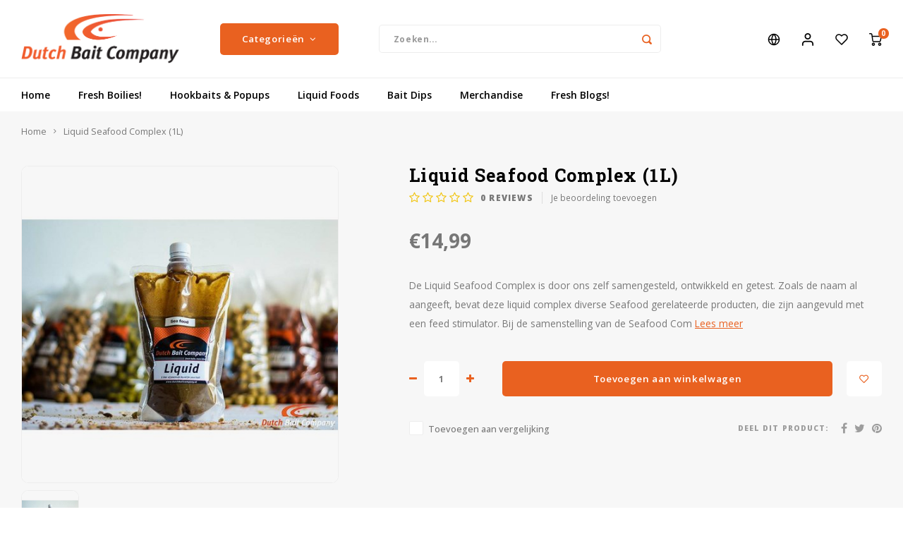

--- FILE ---
content_type: text/html;charset=utf-8
request_url: https://www.dutchbaitcompany.nl/nl/liquid-seafood-complex-500ml.html
body_size: 14662
content:
<!DOCTYPE html>
<html lang="nl">
	
  <head>
    
        
    <meta charset="utf-8"/>
<!-- [START] 'blocks/head.rain' -->
<!--

  (c) 2008-2026 Lightspeed Netherlands B.V.
  http://www.lightspeedhq.com
  Generated: 28-01-2026 @ 03:16:20

-->
<link rel="canonical" href="https://www.dutchbaitcompany.nl/nl/liquid-seafood-complex-500ml.html"/>
<link rel="alternate" href="https://www.dutchbaitcompany.nl/nl/index.rss" type="application/rss+xml" title="Nieuwe producten"/>
<meta name="robots" content="noodp,noydir"/>
<meta property="og:url" content="https://www.dutchbaitcompany.nl/nl/liquid-seafood-complex-500ml.html?source=facebook"/>
<meta property="og:site_name" content="Dutch Bait Company"/>
<meta property="og:title" content="Liquid Seafood Complex (1L)"/>
<meta property="og:description" content="De Saefood complex is te gebruiken als toevoeging in boiliemixen en als dip/soak voor boilies, partikels of pellets en stickmixen.<br />
<br />
De karper is er gek op!"/>
<meta property="og:image" content="https://cdn.webshopapp.com/shops/175337/files/177938915/liquid-seafood-complex-1l.jpg"/>
<script src="https://ajax.googleapis.com/ajax/libs/jquery/1.9.1/jquery.min.js"></script>
<script src="https://services.elfsight.com/lightspeed/assets/plugins/jquery.instashow.packaged.js"></script>
<!--[if lt IE 9]>
<script src="https://cdn.webshopapp.com/assets/html5shiv.js?2025-02-20"></script>
<![endif]-->
<!-- [END] 'blocks/head.rain' -->
    <title>Liquid Seafood Complex (1L) - Dutch Bait Company</title>
    <meta name="description" content="De Saefood complex is te gebruiken als toevoeging in boiliemixen en als dip/soak voor boilies, partikels of pellets en stickmixen.<br />
<br />
De karper is er gek op!" />
    <meta name="keywords" content="Liquid, Seafood, Complex, (1L), freezerbaits, shelf life, boilies, karper, aas, vers, hookbaits, dips, liquids, pop-ups, pellets, partikels, stick mix, hard hookbaits" />
    <meta http-equiv="X-UA-Compatible" content="IE=edge,chrome=1">
    <meta name="viewport" content="width=device-width, initial-scale=1.0">
    <meta name="apple-mobile-web-app-capable" content="yes">
    <meta name="apple-mobile-web-app-status-bar-style" content="black">
    <meta property="fb:app_id" content="966242223397117"/>
    <meta name="viewport" content="width=device-width, initial-scale=1, maximum-scale=1, user-scalable=0"/>
    <meta name="apple-mobile-web-app-capable" content="yes">
    <meta name="HandheldFriendly" content="true" /> 
		<meta name="apple-mobile-web-app-title" content="Dutch Bait Company">
  
		<link rel="apple-touch-icon-precomposed" href="https://cdn.webshopapp.com/shops/175337/themes/172002/assets/homescreen-icon.jpg?20251021145730"/>
  
    <link rel="shortcut icon" href="https://cdn.webshopapp.com/shops/175337/themes/172002/v/727469/assets/favicon.ico?20220110111329" type="image/x-icon" />
    <link href='//fonts.googleapis.com/css?family=Open%20Sans:400,300,500,600,700,800,900' rel='stylesheet' type='text/css'>
    <link href='//fonts.googleapis.com/css?family=Roboto%20Slab:400,300,500,600,700,800,900' rel='stylesheet' type='text/css'>
    <link rel="stylesheet" href="https://cdn.webshopapp.com/shops/175337/themes/172002/assets/bootstrap.css?2025102114580420200602102715" />
    <link rel="stylesheet" href="https://cdn.webshopapp.com/shops/175337/themes/172002/assets/font-awesome-min.css?2025102114580420200602102715" />
  	  	<link href="https://cdn.webshopapp.com/shops/175337/themes/172002/assets/gibbon-icons.css?2025102114580420200602102715" rel="stylesheet">
    <link rel="stylesheet" href="https://cdn.webshopapp.com/shops/175337/themes/172002/assets/owl-carousel-min.css?2025102114580420200602102715" />  
    <link rel="stylesheet" href="https://cdn.webshopapp.com/shops/175337/themes/172002/assets/semantic.css?2025102114580420200602102715" />  
    <link rel="stylesheet" href="https://cdn.webshopapp.com/shops/175337/themes/172002/assets/jquery-fancybox-min.css?2025102114580420200602102715" /> 
    <link rel="stylesheet" href="https://cdn.webshopapp.com/shops/175337/themes/172002/assets/style.css?2025102114580420200602102715?903" /> 
    <link rel="stylesheet" href="https://cdn.webshopapp.com/shops/175337/themes/172002/assets/settings.css?2025102114580420200602102715" />  
    <link rel="stylesheet" href="https://cdn.webshopapp.com/assets/gui-2-0.css?2025-02-20" />
    <link rel="stylesheet" href="https://cdn.webshopapp.com/assets/gui-responsive-2-0.css?2025-02-20" />   
    <link rel="stylesheet" href="https://cdn.webshopapp.com/shops/175337/themes/172002/assets/custom.css?2025102114580420200602102715" />

    <script src="https://cdn.webshopapp.com/assets/jquery-1-9-1.js?2025-02-20"></script>
    <script src="https://cdn.webshopapp.com/assets/jquery-ui-1-10-1.js?2025-02-20"></script>
    
   
    <script src="https://cdn.webshopapp.com/shops/175337/themes/172002/assets/bootstrap.js?2025102114580420200602102715"></script>
    <script src="https://cdn.webshopapp.com/shops/175337/themes/172002/assets/owl-carousel-min.js?2025102114580420200602102715"></script>
    <script src="https://cdn.webshopapp.com/shops/175337/themes/172002/assets/semantic.js?2025102114580420200602102715"></script>
    <script src="https://cdn.webshopapp.com/shops/175337/themes/172002/assets/jquery-fancybox-min.js?2025102114580420200602102715"></script>
    <script src="https://cdn.webshopapp.com/shops/175337/themes/172002/assets/moment.js?2025102114580420200602102715"></script>  
    <script src="https://cdn.webshopapp.com/shops/175337/themes/172002/assets/js-cookie.js?2025102114580420200602102715"></script>
    <script src="https://cdn.webshopapp.com/shops/175337/themes/172002/assets/jquery-countdown-min.js?2025102114580420200602102715"></script>
  	<script src="https://cdn.webshopapp.com/shops/175337/themes/172002/assets/masonry.js?2025102114580420200602102715"></script>
    <script src="https://cdn.webshopapp.com/shops/175337/themes/172002/assets/global.js?2025102114580420200602102715?903"></script>
  	<script src="//cdnjs.cloudflare.com/ajax/libs/jqueryui-touch-punch/0.2.3/jquery.ui.touch-punch.min.js"></script>
    
    <script src="https://cdn.webshopapp.com/shops/175337/themes/172002/assets/jcarousel.js?2025102114580420200602102715"></script>
    <script src="https://cdn.webshopapp.com/assets/gui.js?2025-02-20"></script>
    <script src="https://cdn.webshopapp.com/assets/gui-responsive-2-0.js?2025-02-20"></script>
    
 	 <script src="https://apps.elfsight.com/p/platform.js" defer></script>
  
        
    
    <!--[if lt IE 9]>
    <link rel="stylesheet" href="https://cdn.webshopapp.com/shops/175337/themes/172002/assets/style-ie.css?2025102114580420200602102715" />
    <![endif]-->
  </head>  <body class=""><script type="application/ld+json">
[
			{
    "@context": "http://schema.org",
    "@type": "BreadcrumbList",
    "itemListElement":
    [
      {
        "@type": "ListItem",
        "position": 1,
        "item": {
        	"@id": "https://www.dutchbaitcompany.nl/nl/",
        	"name": "Home"
        }
      },
    	    	{
    		"@type": "ListItem",
     		"position": 2,
     		"item":	{
      		"@id": "https://www.dutchbaitcompany.nl/nl/liquid-seafood-complex-500ml.html",
      		"name": "Liquid Seafood Complex (1L)"
    		}
    	}    	    ]
  },
      
      
  {
    "@context": "http://schema.org",
    "@type": "Product", 
    "name": "Liquid Seafood Complex (1L)",
    "url": "https://www.dutchbaitcompany.nl/nl/liquid-seafood-complex-500ml.html",
        "description": "De Saefood complex is te gebruiken als toevoeging in boiliemixen en als dip/soak voor boilies, partikels of pellets en stickmixen.<br /><br />
De karper is er gek op!",    "image": "https://cdn.webshopapp.com/shops/175337/files/177938915/300x250x2/liquid-seafood-complex-1l.jpg",                "offers": {
      "@type": "Offer",
      "price": "14.99",
      "url": "https://www.dutchbaitcompany.nl/nl/liquid-seafood-complex-500ml.html",
      "priceValidUntil": "2027-01-28",
      "priceCurrency": "EUR"    }
      },
      
    {
  "@context": "http://schema.org",
  "@id": "https://www.dutchbaitcompany.nl/nl/#Organization",
  "@type": "Organization",
  "url": "https://www.dutchbaitcompany.nl/", 
  "name": "Dutch Bait Company",
  "logo": "https://cdn.webshopapp.com/shops/175337/themes/172002/assets/logo.png?20251021145730",
  "telephone": "+31 6 22 29 55 01",
  "email": ""
    }
  ]
</script><div class="cart-messages hidden"><ul></ul></div><div id="cart-popup" class="cart-popup mobile-popup" data-popup="cart"><div class="popup-inner"><div class="inner cart-wrap"><div class="table"><div class="title-small title-font">Winkelwagen</div><div class="general-content cart-content"></div><div class="empty-cart">
      	Geen producten gevonden...
      </div><div class="table-wrap"><form id="gui-form-cart" action="https://www.dutchbaitcompany.nl/nl/cart/update/" method="post"><table></table></form></div><div class="shipping-discount hidden"><div class="discount-block"><form class="gui-form-discount" action="https://www.dutchbaitcompany.nl/nl/cart/setDiscount/" method="post"><input class="standard-input" type="text" name="code" placeholder="Kortingscode"><a class="btn btn-small accent add-discount"  href="javascript:;"><i class="fa fa-plus"></i></a></form></div></div></div><div class="totals-wrap"><div class="totals"><div class="title-small title-font hidden-xs"><span data-cart-items>0</span> artikelen</div><table><tr><td>Totaal excl. btw</td><td data-cart-total-excl>€0,00</td></tr><tr><td>BTW</td><td data-cart-total-vat>€0,00</td></tr><tr><td>Totaal</td><td data-cart-total-incl>€0,00</td></tr></table><div class="buttons"><a class="btn accent" href="https://www.dutchbaitcompany.nl/nl/checkout/">Naar de kassa</a><a class="btn light hidden-xs" href="javascript:;" data-fancybox-close>Ga verder met winkelen</a></div></div><div class="payments hidden-xs"><a href="https://www.dutchbaitcompany.nl/nl/service/payment-methods/" title="Betaalmethoden"><img src="https://cdn.webshopapp.com/shops/175337/themes/172002/assets/ideal.png?2025102114580420200602102715" alt="iDEAL" /></a><a href="https://www.dutchbaitcompany.nl/nl/service/payment-methods/" title="Betaalmethoden"><img src="https://cdn.webshopapp.com/shops/175337/themes/172002/assets/paypal.png?2025102114580420200602102715" alt="PayPal" /></a><a href="https://www.dutchbaitcompany.nl/nl/service/payment-methods/" title="Betaalmethoden"><img src="https://cdn.webshopapp.com/shops/175337/themes/172002/assets/mastercard.png?2025102114580420200602102715" alt="MasterCard" /></a><a href="https://www.dutchbaitcompany.nl/nl/service/payment-methods/" title="Betaalmethoden"><img src="https://cdn.webshopapp.com/shops/175337/themes/172002/assets/mistercash.png?2025102114580420200602102715" alt="Bancontact" /></a><a href="https://www.dutchbaitcompany.nl/nl/service/payment-methods/" title="Betaalmethoden"><img src="https://cdn.webshopapp.com/shops/175337/themes/172002/assets/maestro.png?2025102114580420200602102715" alt="Maestro" /></a></div></div></div></div><div class="close-popup"><div class="close-popup-inner"><a href="javascript:;" class="close-mobile-popup" data-fancybox-close>
        Sluiten
      </a></div></div></div><div id="login-popup" class="mobile-popup" data-popup="login"><div class="popup-inner"><div class="title-small title-font">Inloggen</div><form class="formLogin" id="formLogin" action="https://www.dutchbaitcompany.nl/nl/account/loginPost/?return=https%3A%2F%2Fwww.dutchbaitcompany.nl%2Fnl%2Fliquid-seafood-complex-500ml.html" method="post"><input type="hidden" name="key" value="20be1bc7a0e1ad1d3b65dffb1060c71c" /><input type="hidden" name="type" value="login" /><input type="submit" hidden/><input type="text" name="email" id="formLoginEmail" value="" placeholder="E-mailadres" class="standard-input" /><input type="password" name="password" id="formLoginPassword" value="" placeholder="Wachtwoord" class="standard-input"/><div class="buttons"><a class="btn accent" href="#" onclick="$('#formLogin').submit(); return false;" title="Inloggen">Inloggen</a></div></form><div class="options"><a class="forgot-pw" href="https://www.dutchbaitcompany.nl/nl/account/password/">Wachtwoord vergeten?</a><span class="or">of</span><a class="no-account" href="https://www.dutchbaitcompany.nl/nl/account/register/">Nog geen account? Klik</a></div></div><div class="close-popup"><div class="close-popup-inner"><a href="javascript:;" class="close-mobile-popup" data-fancybox-close>
        Sluiten
      </a></div></div></div><div id="language-currency-popup" class="language-currency-popup mobile-popup"><div class="popup-inner"><div class="language-section"><div class="title-small title-font">Taal</div><div class="options-wrap"><div class="option active"><a href="https://www.dutchbaitcompany.nl/nl/go/product/36130742"><div class="inner"><div class="icon"><img src="https://cdn.webshopapp.com/shops/175337/themes/172002/assets/flag-nl.svg?2025102114580420200602102715" alt="flag-Nederlands"></div><div class="text">Nederlands</div></div></a></div><div class="option"><a href="https://www.dutchbaitcompany.nl/de/go/product/36130742"><div class="inner"><div class="icon"><img src="https://cdn.webshopapp.com/shops/175337/themes/172002/assets/flag-de.svg?2025102114580420200602102715" alt="flag-Deutsch"></div><div class="text">Deutsch</div></div></a></div><div class="option"><a href="https://www.dutchbaitcompany.nl/en/go/product/36130742"><div class="inner"><div class="icon"><img src="https://cdn.webshopapp.com/shops/175337/themes/172002/assets/flag-en.svg?2025102114580420200602102715" alt="flag-English"></div><div class="text">English</div></div></a></div><div class="option"><a href="https://www.dutchbaitcompany.nl/fr/go/product/36130742"><div class="inner"><div class="icon"><img src="https://cdn.webshopapp.com/shops/175337/themes/172002/assets/flag-fr.svg?2025102114580420200602102715" alt="flag-Français"></div><div class="text">Français</div></div></a></div></div></div><div class="close-popup"><div class="close-popup-inner"><a href="javascript:;" class="close-mobile-popup" data-fancybox-close>
          Sluiten
        </a></div></div></div></div><div class="mobile-menu mobile-popup" data-popup="menu"><div class="popup-inner"><div class="menu-wrap"><div class="breads">Hoofdmenu</div><div class="title-small title-font">Categorieën</div><div class="menu"><ul><li class=""><a class="normal-link" href="https://www.dutchbaitcompany.nl/nl/fresh-boilies/">Fresh Boilies!<span class="more-cats"><i class="fa fa-chevron-right"></i></span></a><div class="subs"><div class="breads">Hoofdmenu / fresh boilies!</div><div class="title-small title-font text-center subs-back"><i class="fa fa-chevron-left"></i>Fresh Boilies!</div><ul class=""><li class=""><a class="normal-link" href="https://www.dutchbaitcompany.nl/nl/fresh-boilies/shelf-life/">Shelf Life </a></li></ul></div></li><li class=""><a class="normal-link" href="https://www.dutchbaitcompany.nl/nl/hookbaits-popups/">Hookbaits &amp; Popups<span class="more-cats"><i class="fa fa-chevron-right"></i></span></a><div class="subs"><div class="breads">Hoofdmenu / hookbaits &amp; popups</div><div class="title-small title-font text-center subs-back"><i class="fa fa-chevron-left"></i>Hookbaits &amp; Popups</div><ul class=""><li class=""><a class="normal-link" href="https://www.dutchbaitcompany.nl/nl/hookbaits-popups/pop-ups/">Pop Ups</a></li><li class=""><a class="normal-link" href="https://www.dutchbaitcompany.nl/nl/hookbaits-popups/double-dutch/">Double Dutch</a></li></ul></div></li><li class=""><a class="normal-link" href="https://www.dutchbaitcompany.nl/nl/liquid-foods/">Liquid Foods</a></li><li class=""><a class="normal-link" href="https://www.dutchbaitcompany.nl/nl/bait-dips/">Bait Dips</a></li><li class=""><a class="normal-link" href="https://www.dutchbaitcompany.nl/nl/merchandise/">Merchandise</a></li><li class=""><a href="https://www.dutchbaitcompany.nl/nl/blogs/fresh-blogs/">Fresh Blogs! </a></li></ul><ul><li><a href="javascript:;">Taal - NL<span class="more-cats"><i class="fa fa-chevron-right"></i></span></a><div class="subs"><div class="breads">Hoofdmenu</div><div class="title-small title-font text-center subs-back"><i class="fa fa-chevron-left"></i>Taal</div><ul class=""><li class="active"><a class="normal-link" href="https://www.dutchbaitcompany.nl/nl/">Nederlands</a></li><li class=""><a class="normal-link" href="https://www.dutchbaitcompany.nl/de/">Deutsch</a></li><li class=""><a class="normal-link" href="https://www.dutchbaitcompany.nl/en/">English</a></li><li class=""><a class="normal-link" href="https://www.dutchbaitcompany.nl/fr/">Français</a></li></ul></div></li><li class="highlight hidden-sm"><a class="open-mobile-slide" data-popup="login" href="javascript:;">Inloggen</a></li></ul></div></div></div><div class="close-popup dark"><div class="close-popup-inner"><a href="javascript:;" class="close-mobile-popup" data-fancybox-close>
        Sluiten
      </a></div></div></div><a class="open-newsletter hidden" href="#newsletter-popup" data-fancybox="newsletter">open</a><div id="newsletter-popup" data-show="15" data-hide="0,05"><div class="inner"><div class="image hidden-xs"></div><div class="text"><div class="title-wrap"><div class="title title-font">Word Lid en Win 5 kg Boilies!</div><div class="content general-content"><p>Wordt nu lid en maak elke maand kans op 5 kg boilies! Bovendien ontvang je als eerste onze beste deals, experttips en meer. Mis niets van Dutch Bait Company!</p></div></div><form id="formNewsletterPop" action="https://www.dutchbaitcompany.nl/nl/account/newsletter/" method="post"><input type="hidden" name="key" value="20be1bc7a0e1ad1d3b65dffb1060c71c" /><input type="text" name="email"  value="" placeholder="E-mail" class="standard-input"/><a class="btn submit-newsletter accent" href="javascript:;" title="Fresh Nieuws">Fresh Nieuws</a></form></div></div></div><header id="header" class="with-large-logo"><div class="main-header"><div class="container"><div class="inner"><div class="logo large-logo align-middle"><a href="https://www.dutchbaitcompany.nl/nl/"><img src="https://cdn.webshopapp.com/shops/175337/themes/172002/assets/logo.png?20251021145730" alt="Dutch Bait Company"></a></div><div class="vertical-menu-wrap hidden-xs hidden-md hidden-lg"><div class="btn-wrap"><a class="btn accent vertical-menu-btn open-mobile-slide" data-popup="menu" data-main-link href="javascript:;">Categorieën<i class="fa fa-angle-down"></i></a></div></div><div class="vertical-menu-wrap hidden-xs hidden-sm  "><div class="btn-wrap"><a class="btn accent vertical-menu-btn open-vertical-menu">Categorieën<i class="fa fa-angle-down"></i></a><div class="vertical-menu"><ul><li class=""><a class="" href="https://www.dutchbaitcompany.nl/nl/fresh-boilies/"><div class="category-wrap"><img src="https://cdn.webshopapp.com/shops/175337/files/432711064/100x100x1/fresh-boilies.jpg" alt="Fresh Boilies!">
                                            Fresh Boilies!
                    </div><i class="fa fa-chevron-right arrow-right"></i></a><div class="subs"><ul><li class="subs-title"><a class="" href="https://www.dutchbaitcompany.nl/nl/fresh-boilies/">Fresh Boilies!</a></li><li class=""><a class="" href="https://www.dutchbaitcompany.nl/nl/fresh-boilies/shelf-life/"><div>
                            Shelf Life 
                          </div></a></li></ul></div></li><li class=""><a class="" href="https://www.dutchbaitcompany.nl/nl/hookbaits-popups/"><div class="category-wrap"><img src="https://cdn.webshopapp.com/shops/175337/files/325801751/100x100x1/hookbaits-popups.jpg" alt="Hookbaits &amp; Popups">
                                            Hookbaits &amp; Popups
                    </div><i class="fa fa-chevron-right arrow-right"></i></a><div class="subs"><ul><li class="subs-title"><a class="" href="https://www.dutchbaitcompany.nl/nl/hookbaits-popups/">Hookbaits &amp; Popups</a></li><li class=""><a class="" href="https://www.dutchbaitcompany.nl/nl/hookbaits-popups/pop-ups/"><div>
                            Pop Ups
                          </div></a></li><li class=""><a class="" href="https://www.dutchbaitcompany.nl/nl/hookbaits-popups/double-dutch/"><div>
                            Double Dutch
                          </div></a></li></ul></div></li><li class=""><a class="" href="https://www.dutchbaitcompany.nl/nl/liquid-foods/"><div class="category-wrap"><img src="https://cdn.webshopapp.com/shops/175337/files/227761343/100x100x1/liquid-foods.jpg" alt="Liquid Foods">
                                            Liquid Foods
                    </div></a></li><li class=""><a class="" href="https://www.dutchbaitcompany.nl/nl/bait-dips/"><div class="category-wrap"><img src="https://cdn.webshopapp.com/shops/175337/files/227761211/100x100x1/bait-dips.jpg" alt="Bait Dips">
                                            Bait Dips
                    </div></a></li><li class=""><a class="" href="https://www.dutchbaitcompany.nl/nl/merchandise/"><div class="category-wrap"><img src="https://cdn.webshopapp.com/shops/175337/files/234999991/100x100x1/merchandise.jpg" alt="Merchandise">
                                            Merchandise
                    </div></a></li><li class=""><a class="" href="https://www.dutchbaitcompany.nl/nl/blogs/fresh-blogs/"><div><img src="https://cdn.webshopapp.com/shops/175337/files/486180968/100x100x1/de-kracht-van-de-juiste-keuze.jpg" alt="De kracht van de juiste keuze.">
                                                                  Fresh Blogs! 
                    </div></a></li></ul></div></div><div class="vertical-menu-overlay general-overlay"></div></div><div class="search-bar hidden-xs"><form action="https://www.dutchbaitcompany.nl/nl/search/" method="get" id="formSearch"  class="search-form"  data-search-type="desktop"><div class="relative search-wrap"><input type="text" name="q" autocomplete="off"  value="" placeholder="Zoeken..." class="standard-input" data-input="desktop"/><span onclick="$(this).closest('form').submit();" title="Zoeken" class="icon icon-search"><i class="sm sm-search"></i></span><span onclick="$(this).closest('form').find('input').val('').trigger('keyup');" class="icon icon-hide-search hidden"><i class="fa fa-close"></i></span></div><div class="search-overlay general-overlay"></div></form></div><div class="hallmark small align-middle text-center hidden-sm hidden-xs"><div class="hallmark-wrap"><a href="" target=_blank><img src="https://cdn.webshopapp.com/shops/175337/themes/172002/v/1618061/assets/custom-hallmark.png?20221129212607" title="Custom" alt="Aangepast"></a></div></div><div class="icons hidden-xs"><ul><li class="hidden-xs"><a href="#language-currency-popup" data-fancybox><i class="sm sm-globe"></i></a></li><li class="hidden-xs"><a href="#login-popup" data-fancybox><i class="sm sm-user"></i></a></li><li class="hidden-xs"><a href="#login-popup" data-fancybox><div class="icon-wrap"><i class="sm sm-heart-o"></i><div class="items" data-wishlist-items></div></div></a></li><li><a href="#cart-popup" data-fancybox><div class="icon-wrap"><i class="sm sm-cart"></i><div class="items" data-cart-items>0</div></div></a></li></ul></div></div></div><div class="search-autocomplete hidden-xs" data-search-type="desktop"><div class="container"><div class="box"><div class="title-small title-font">Zoekresultaten voor "<span data-search-query></span>"</div><div class="inner-wrap"><div class="side  filter-style-tags"><div class="filter-scroll-wrap"><div class="filter-scroll"><div class="subtitle title-font">Filters</div><form data-search-type="desktop"><div class="filter-boxes"><div class="filter-wrap sort"><select name="sort" class="custom-select"></select></div></div><div class="filter-boxes custom-filters"></div></form></div></div></div><div class="results"><div class="feat-categories hidden"><div class="subtitle title-font">Categorieën</div><div class="cats"><ul></ul></div></div><div class="search-products products-livesearch row"></div><div class="more"><a href="#" class="btn accent">Bekijk alle resultaten <span>(0)</span></a></div><div class="notfound">Geen producten gevonden...</div></div></div></div></div></div></div><div class="main-menu hidden-sm hidden-xs"><div class="container"><ul><li class=""><a href="https://www.dutchbaitcompany.nl/nl/">Home</a></li><li class=" relative"><a href="https://www.dutchbaitcompany.nl/nl/fresh-boilies/">Fresh Boilies!</a><div class="simple-menu-wrap"><ul class="simple-menu block-shadow"><li class=""><a href="https://www.dutchbaitcompany.nl/nl/fresh-boilies/shelf-life/">Shelf Life </a></li></ul></div></li><li class=" relative"><a href="https://www.dutchbaitcompany.nl/nl/hookbaits-popups/">Hookbaits &amp; Popups</a><div class="simple-menu-wrap"><ul class="simple-menu block-shadow"><li class=""><a href="https://www.dutchbaitcompany.nl/nl/hookbaits-popups/pop-ups/">Pop Ups</a></li><li class=""><a href="https://www.dutchbaitcompany.nl/nl/hookbaits-popups/double-dutch/">Double Dutch</a></li></ul></div></li><li class=" relative"><a href="https://www.dutchbaitcompany.nl/nl/liquid-foods/">Liquid Foods</a></li><li class=" relative"><a href="https://www.dutchbaitcompany.nl/nl/bait-dips/">Bait Dips</a></li><li class=" relative"><a href="https://www.dutchbaitcompany.nl/nl/merchandise/">Merchandise</a></li><li class=""><a href="https://www.dutchbaitcompany.nl/nl/blogs/fresh-blogs/">Fresh Blogs! </a></li></ul></div></div></header><div class="mobile-search mobile-popup visible-xs" data-popup="search"><div class="popup-inner"><div class="title-small title-font">Zoek uw product</div><form action="https://www.dutchbaitcompany.nl/nl/search/" method="get" id="formSearchMobile" class="search-form" data-search-type="mobile"><div class="relative search-wrap"><input type="text" name="q" autocomplete="off"  value="" placeholder="Zoeken..." class="standard-input"  data-input="mobile"/><span onclick="$(this).closest('form').submit();" title="Zoeken" class="icon"><i class="sm sm-search"></i></span></div></form><div class="search-autocomplete" data-search-type="mobile"><div class="title-small title-font">Zoekresultaten voor "<span data-search-query></span>"</div><div class="inner-wrap"><div class="results"><div class="feat-categories hidden"><div class="subtitle title-font">Categorieën</div><div class="cats"><ul></ul></div></div><div class="search-products products-livesearch row"></div><div class="more"><a href="#" class="btn accent">Bekijk alle resultaten <span>(0)</span></a></div><div class="notfound">Geen producten gevonden...</div></div></div></div></div><div class="close-popup"><div class="close-popup-inner"><a href="javascript:;" class="close-mobile-popup" data-fancybox-close>
        Sluiten
      </a></div></div></div><div class="mobile-bar"><ul><li><a class="open-mobile-slide" data-popup="login" href="javascript:;"><i class="sm sm-heart-o"></i></a></li><li><a class="open-mobile-slide" data-popup="login" data-main-link href="javascript:;"><i class="sm sm-user"></i></a></li><li><a class="open-mobile-slide" data-popup="menu" data-main-link href="javascript:;"><i class="sm sm-bars"></i></a></li><li><a class="open-mobile-slide" data-popup="search" data-main-link href="javascript:;"><i class="sm sm-search"></i></a></li><li><a class="open-mobile-slide" data-popup="cart" data-main-link href="javascript:;"><span class="icon-wrap"><i class="sm sm-cart"></i><div class="items" data-cart-items>0</div></span></a></li></ul></div><main><div class="main-content"><div class="message-wrap live-message"><div class="message"><div class="icon info"><i class="fa fa-info"></i></div><div class="text"><ul><li>Lorem ipsum</li></ul></div></div></div><div id="add-review-popup" class="add-review-popup mobile-popup" data-popup="add-review"><div class="popup-inner"><div class="title-wrap"><div class="subtitle">Je beoordeling toevoegen</div><div class="title-small title-font">Liquid Seafood Complex (1L)</div></div><form action="https://www.dutchbaitcompany.nl/nl/account/reviewPost/36130742/" method="post"><input type="hidden" name="key" value="20be1bc7a0e1ad1d3b65dffb1060c71c"><input class="standard-input required" type="text" name="name" value="" placeholder="Naam"><select id="gui-form-score" name="score" class="custom-select"><option value="1">1 star</option><option value="2">2 stars</option><option value="3">3 stars</option><option value="4">4 stars</option><option value="5" selected="selected">5 stars</option></select><textarea name="review" placeholder="Beoordelen" class="standard-input required"></textarea><div class="button"><a class="btn submit-form accent" href="javascript:;">Opslaan</a></div></form><div class="close-popup"><div class="close-popup-inner"><a href="javascript:;" class="close-mobile-popup" data-fancybox-close>
          Sluiten
        </a></div></div></div></div><div id="productpage"><div class="product-detail-outer"><div class="product-detail-wrap"><div class="container"><div class="breadcrumbs"><a href="https://www.dutchbaitcompany.nl/nl/" title="Home">Home</a><i class="fa fa-angle-right"></i><a class="last" href="https://www.dutchbaitcompany.nl/nl/liquid-seafood-complex-500ml.html">Liquid Seafood Complex (1L)</a></div><div class="flex product-detail"><div class="images-wrap"><div class="images"><div class="product-images owl-carousel owl-theme"><div class="item"><a href="https://cdn.webshopapp.com/shops/175337/files/177938915/image.jpg" data-fancybox="product-images"><div class="image img-gray img-border"><img src="https://cdn.webshopapp.com/shops/175337/files/177938915/500x500x2/image.jpg" alt="Liquid Seafood Complex (1L)" title="Liquid Seafood Complex (1L)"></div></a></div></div><div class="thumbs hidden-xs product-thumbs owl-carousel owl-theme"><div class="item"><div class="image img-gray active img-border" data-index="1"><img src="https://cdn.webshopapp.com/shops/175337/files/177938915/500x500x2/image.jpg" alt="Liquid Seafood Complex (1L)" title="Liquid Seafood Complex (1L)"></div></div></div></div></div><div class="info"><div class="product-info"><div class="top-info"><div class="product-title-wrap"><h1 class="product-title title-font">Liquid Seafood Complex (1L)</h1></div><div class="stars-code"><div class="product-stars"><div class="stars"><i class="fa fa-star-o yellow"></i><i class="fa fa-star-o yellow"></i><i class="fa fa-star-o yellow"></i><i class="fa fa-star-o yellow"></i><i class="fa fa-star-o yellow"></i></div><div class="review-summary"><div class="total-score"><span >0</span> reviews</div><a class="open-mobile-slide hidden-lg hidden-md hidden-sm" data-popup="add-review" href="javascript:;">Je beoordeling toevoegen</a><a class="hidden-xs" href="#add-review-popup" data-fancybox>Je beoordeling toevoegen</a></div></div><div class="product-code"></div></div></div><div class="price-stock"><div class="price align-bottom"><span class="old-price"><span class="price-wrap"></span></span><span class="new-price"><span class="price-wrap">€14,99</span></span></div></div><p class="product-description">
                    De Liquid Seafood Complex is door ons zelf samengesteld, ontwikkeld en getest. Zoals de naam al aangeeft, bevat deze liquid complex diverse Seafood gerelateerde producten, die zijn aangevuld met een feed stimulator. Bij de samenstelling van de Seafood Com
          
                                        <a class="" href="javascript:;" data-scroll="#product-content">Lees meer</a></p><form action="https://www.dutchbaitcompany.nl/nl/cart/add/66261908/" id="product_configure_form" method="post"><input type="hidden" name="bundle_id" id="product_configure_bundle_id" value=""><div class="cart"><div class="input-wrap"><div class="change"><a href="javascript:;" class="down hidden-xs" data-way="down"><i class="fa fa-minus"></i></a><input type="text" name="quantity" value="1" class="standard-input"/><a href="javascript:;" class="up hidden-xs" data-way="up"><i class="fa fa-plus"></i></a></div></div><a href="javascript:;" onclick="$(this).closest('form').submit();" class="btn cart-btn add-cart" title="Toevoegen aan winkelwagen">Toevoegen aan winkelwagen</a><a href="#login-popup" class="btn add-wish" title="Aan verlanglijst toevoegen" data-fancybox><i class="sm sm-heart-o"></i></a></div><div class="share-compare"><div class="compare"><div class="ui checkbox"><input class="compare-check" id="add_compare_36130742" type="checkbox" value="" data-add-url="https://www.dutchbaitcompany.nl/nl/compare/add/66261908/" data-del-url="https://www.dutchbaitcompany.nl/nl/compare/delete/66261908/" data-id="36130742"  /><label for="add_compare_36130742">
                    Toevoegen aan vergelijking
                  </label></div></div><div class="share"><label>Deel dit product:</label><ul><li><a href="https://www.facebook.com/sharer/sharer.php?u=https://www.dutchbaitcompany.nl/nl/liquid-seafood-complex-500ml.html" class="social facebook" target="_blank"><i class="fa fa-facebook"></i></a></li><li><a href="https://twitter.com/home?status=Liquid Seafood Complex (1L)%20-%20liquid-seafood-complex-500ml.html" class="social twitter" target="_blank"><i class="fa fa-twitter"></i></a></li><li><a href="https://pinterest.com/pin/create/button/?url=https://www.dutchbaitcompany.nl/nl/liquid-seafood-complex-500ml.html&media=https://cdn.webshopapp.com/shops/175337/files/177938915/image.jpg&description=De Liquid Seafood Complex is door ons zelf samengesteld, ontwikkeld en getest. Zoals de naam al aangeeft, bevat deze liquid complex diverse Seafood gerelateerde producten, die zijn aangevuld met een feed stimulator. Bij de samenstelling van de Seafood Com" class="social pinterest" target="_blank"><i class="fa fa-pinterest"></i></a></li></ul></div></div></form></div></div></div></div></div></div><div class="container"><div class="hidden-xs"><div class="usp-bar"><ul class=""><li><a href="https://www.dutchbaitcompany.nl/nl/service/about/"><i class="fa fa-check"></i>35 jaar kennis en ervaring!</a></li><li><a href="https://www.dutchbaitcompany.nl/nl/fresh-boilies/"><i class="fa fa-check"></i>Dagelijks vers gedraaid!</a></li><li><a href="https://www.dutchbaitcompany.nl/nl/fresh-boilies/"><i class="fa fa-check"></i>9 bewezen recepturen!</a></li><li><a href="https://www.dutchbaitcompany.nl/nl/service/fresh-baits-more-points/"><i class="fa fa-check"></i>Loyaliteitsprogramma!</a></li></ul></div></div><div class="mobile-tabs visible-xs"><a class="open-mobile-slide" data-popup="product-content" href="javascript:;"><div class="title title-font">Productomschrijving</div><i class="fa fa-angle-right"></i></a></div><div class="content-block"><div class="content-inner"><div class="content-left"><div class="product-content general-content content-col mobile-popup" data-popup="product-content" id="product-content"><div class="popup-inner"><div class="title-small title-font">Beschrijving</div><p>De Liquid Seafood Complex is door ons zelf samengesteld, ontwikkeld en getest. Zoals de naam al aangeeft, bevat deze liquid complex diverse Seafood gerelateerde producten, die zijn aangevuld met een feed stimulator. Bij de samenstelling van de Seafood Complex liquid hadden we een extreem attractieve liquid in gedachten die zeer wateroplosbaar zou zijn en zich door de verschillende waterkolommen zou verspreiden. De zwaardere ingrediënten van onze Seafood Complex liquid zorgen voor een attractieve wolk over de bodem (die er vervolgens ook deels in zakt) waardoor de vissen zullen blijven zoeken! De Seafood Complex is niet voor niets een van onze populairste liquids!</p><p>De Liquid Seafood Complex is te gebruiken als soak voor boilies, pellets en partikels en als toevoeging in boiliemixen en stickmixen.</p></div><div class="close-popup hidden-sm hidden-md hidden-lg"><div class="close-popup-inner"><a href="javascript:;" class="close-mobile-popup" data-fancybox-close>
                Sluiten
              </a></div></div></div></div></div></div><div class="product-reviews productpage-block"><div class="summary"><div class="score"><div class="subtitle"><span data-yotpo-score>0</span> sterren op basis van <span data-yotpo-q>0</span> beoordelingen</div><div class="title title-font"><span data-yotpo-q>0</span> Reviews</div></div><div class="col" data-stars="5"><div class="stars"><i class="fa fa-star"></i><i class="fa fa-star"></i><i class="fa fa-star"></i><i class="fa fa-star"></i><i class="fa fa-star"></i></div><div class="bar"><div class="fill" style="width:NAN%"></div></div></div><div class="col" data-stars="4"><div class="stars"><i class="fa fa-star-o"></i><i class="fa fa-star"></i><i class="fa fa-star"></i><i class="fa fa-star"></i><i class="fa fa-star"></i></div><div class="bar"><div class="fill" style="width:NAN%"></div></div></div><div class="col" data-stars="3"><div class="stars"><i class="fa fa-star-o"></i><i class="fa fa-star-o"></i><i class="fa fa-star"></i><i class="fa fa-star"></i><i class="fa fa-star"></i></div><div class="bar"><div class="fill" style="width:NAN%"></div></div></div><div class="col" data-stars="2"><div class="stars"><i class="fa fa-star-o"></i><i class="fa fa-star-o"></i><i class="fa fa-star-o"></i><i class="fa fa-star"></i><i class="fa fa-star"></i></div><div class="bar"><div class="fill" style="width:NAN%"></div></div></div><div class="col" data-stars="1"><div class="stars"><i class="fa fa-star-o"></i><i class="fa fa-star-o"></i><i class="fa fa-star-o"></i><i class="fa fa-star-o"></i><i class="fa fa-star"></i></div><div class="bar"><div class="fill" style="width:NAN%"></div></div></div><div class="button"><a class="normal-link open-mobile-slide hidden-sm hidden-md hidden-lg" data-popup="product-reviews" href="javascript:;">Alle reviews<i class="fa fa-angle-right"></i></a><div class="inner"><a class="open-mobile-slide hidden-lg hidden-md hidden-sm btn accent" data-popup="add-review" href="javascript:;">Je beoordeling toevoegen</a><a class="btn accent hidden-xs" href="#add-review-popup" data-fancybox>Je beoordeling toevoegen</a></div></div></div><div class="mobile-reviews hidden-sm hidden-md hidden-lg mobile-popup" data-popup="product-reviews"><div class="popup-inner"><div class="title-small title-font">Reviews</div><div class="reviews"></div></div><div class="close-popup hidden-sm hidden-md hidden-lg"><div class="close-popup-inner"><a href="javascript:;" class="close-mobile-popup" data-fancybox-close>
              Sluiten
            </a></div></div></div><div class="overview hidden-xs"><div class="no-reviews">Geen reviews gevonden...</div></div></div></div></div></div></main><footer id="footer"><div class="main-footer"><div class="container"><div class="columns"><div class="col mob-slide"><div class="footer-logo large-logo hidden-xs hidden-sm"><a href="https://www.dutchbaitcompany.nl/nl/"><img src="https://cdn.webshopapp.com/shops/175337/themes/172002/v/1618073/assets/footer-logo.png?20230110203610" alt="Dutch Bait Company"></a></div><div class="footer-title title-font hidden-md hidden-lg">Contact<span class="plus hidden-md hidden-lg"><i class="fa fa-angle-right"></i></span></div><div class="content-wrap">
                    Wilhelminalaan 10 e<br>3451 HJ Vleuten
          
          <ul class="contact"><li><a href="/cdn-cgi/l/email-protection#771f12051a161937130203141f15161e0314181a0716190e59191b"><span class="text"><span class="__cf_email__" data-cfemail="fc94998e919d92bc9889889f949e9d95889f93918c9d9285d29290">[email&#160;protected]</span></span></a></li></ul></div></div><div class="col"><div class="footer-title title-font">Nieuwsbrief</div><p>Wordt nu lid en maak elke maand kans op 5 kg boilies! Bovendien ontvang je als eerste onze beste deals, experttips en meer. Mis niets van Dutch Bait Company!</p><div class="newsletter"><form id="formNewsletter" action="https://www.dutchbaitcompany.nl/nl/account/newsletter/" method="post"><input type="hidden" name="key" value="20be1bc7a0e1ad1d3b65dffb1060c71c" /><input type="text" name="email" id="formNewsletterEmail" value="" placeholder="E-mail" class="standard-input"/><a class="btn btn-small accent" href="javascript:;" onclick="$('#formNewsletter').submit(); return false;" title="Fresh Nieuws"><span class="hidden-xs">Fresh Nieuws</span><span class="hidden-sm hidden-md hidden-lg"><i class="fa fa-paper-plane"></i></span></a></form></div><div class="footer-title title-font">Volg ons</div><div class="socials"><a href="https://www.facebook.com/DutchBaitCompany/" class="social-icon" target="_blank"><i class="fa fa-facebook" aria-hidden="true"></i></a><a href="https://www.instagram.com/dutch_bait_company/" class="social-icon" target="_blank" title="Instagram Dutch Bait Company"><i class="fa fa-instagram" aria-hidden="true"></i></a><a href="https://www.youtube.com/channel/UCbvCEjoFuXzzm-7GO9ohwwQ" class="social-icon" target="_blank"><i class="fa fa-youtube" aria-hidden="true"></i></a></div></div><div class="col mob-slide"><div class="footer-title title-font">Klantenservice<span class="plus hidden-md hidden-lg"><i class="fa fa-angle-right"></i></span></div><div class="content-wrap"><ul><li><a href="https://www.dutchbaitcompany.nl/nl/service/fresh-baits-more-points/">Fresh baits, more points! </a></li><li><a href="https://www.dutchbaitcompany.nl/nl/service/veel-gestelde-vragen/">Veel gestelde vragen</a></li><li><a href="https://www.dutchbaitcompany.nl/nl/service/about/">Over ons</a></li><li><a href="https://www.dutchbaitcompany.nl/nl/service/contact/">Contact</a></li><li><a href="https://www.dutchbaitcompany.nl/nl/service/general-terms-conditions/">Algemene voorwaarden</a></li><li><a href="https://www.dutchbaitcompany.nl/nl/service/privacy-policy/">Privacy Policy</a></li><li><a href="https://www.dutchbaitcompany.nl/nl/service/shipping-returns/">Verzenden &amp; retourneren</a></li><li><a href="https://www.dutchbaitcompany.nl/nl/service/disclaimer/">Disclaimer</a></li><li><a href="https://www.dutchbaitcompany.nl/nl/service/vakantiepauze-en-draaiplanning-update/">Vakantiepauze en Draaiplanning Update</a></li><li><a href="https://www.dutchbaitcompany.nl/nl/index.rss" title="RSS-feed">RSS-feed</a></li></ul></div></div><div class="col mob-slide"><div class="footer-title title-font">Mijn account<span class="plus hidden-md hidden-lg"><i class="fa fa-angle-right"></i></span></div><div class="content-wrap"><ul><li><a href="https://www.dutchbaitcompany.nl/nl/account/" title="Registreren">Registreren</a></li><li><a href="https://www.dutchbaitcompany.nl/nl/account/orders/" title="Mijn bestellingen">Mijn bestellingen</a></li><li><a href="https://www.dutchbaitcompany.nl/nl/account/tickets/" title="Mijn tickets">Mijn tickets</a></li><li><a href="https://www.dutchbaitcompany.nl/nl/account/wishlist/" title="Mijn verlanglijst">Mijn verlanglijst</a></li><li><a href="https://www.dutchbaitcompany.nl/nl/compare/">Vergelijk producten</a></li></ul></div></div></div></div></div><div class="bottom-footer"><div class="container"><div class="flex"><div class="copyright">
        	© Copyright 2026 Dutch Bait Company
                    - Powered by
                    <a href="https://www.lightspeedhq.nl/" title="Lightspeed" target="_blank">Lightspeed</a>
                                        - Theme by <a href="https://shopmonkey.nl" target="_blank">Shopmonkey</a></div><div class="payments"><a href="https://www.dutchbaitcompany.nl/nl/service/payment-methods/" title="Betaalmethoden"><img src="https://cdn.webshopapp.com/shops/175337/themes/172002/assets/ideal.png?2025102114580420200602102715" alt="iDEAL" /></a><a href="https://www.dutchbaitcompany.nl/nl/service/payment-methods/" title="Betaalmethoden"><img src="https://cdn.webshopapp.com/shops/175337/themes/172002/assets/paypal.png?2025102114580420200602102715" alt="PayPal" /></a><a href="https://www.dutchbaitcompany.nl/nl/service/payment-methods/" title="Betaalmethoden"><img src="https://cdn.webshopapp.com/shops/175337/themes/172002/assets/mastercard.png?2025102114580420200602102715" alt="MasterCard" /></a><a href="https://www.dutchbaitcompany.nl/nl/service/payment-methods/" title="Betaalmethoden"><img src="https://cdn.webshopapp.com/shops/175337/themes/172002/assets/mistercash.png?2025102114580420200602102715" alt="Bancontact" /></a><a href="https://www.dutchbaitcompany.nl/nl/service/payment-methods/" title="Betaalmethoden"><img src="https://cdn.webshopapp.com/shops/175337/themes/172002/assets/maestro.png?2025102114580420200602102715" alt="Maestro" /></a></div></div></div></div></footer><div class="compare-overlay general-overlay"></div><div class="compare-block"><div class="container"><div class="compare-wrap"><div class="compare-pop"><a class="head open-compare" href="javascript:;"><div class="title title-font">
            Vergelijk producten
          </div><div class="items" data-compare-items>0</div></a><div class="compare-body"><div class="compare-products"></div><div class="button"><a class="btn accent btn-small" href="https://www.dutchbaitcompany.nl/nl/compare/">Start vergelijking</a></div></div></div></div></div></div><script data-cfasync="false" src="/cdn-cgi/scripts/5c5dd728/cloudflare-static/email-decode.min.js"></script><script>
  /* TRANSLATIONS */
  var ajaxTranslations = {"Add to cart":"Toevoegen aan winkelwagen","Wishlist":"Verlanglijst","Add to wishlist":"Aan verlanglijst toevoegen","Compare":"Vergelijk","Add to compare":"Toevoegen om te vergelijken","Brands":"Wall of fame","Discount":"Korting","Delete":"Verwijderen","Total excl. VAT":"Totaal excl. btw","Shipping costs":"Verzendkosten","Total incl. VAT":"Totaal incl. btw","Read more":"Lees meer","Read less":"Lees minder","January":"Januari","February":"Februari","March":"Maart","May":"Mei","April":"April","June":"Juni","July":"Juli","August":"Augustus","September":"September","October":"Oktober","November":"November","December":"December","Your review has been accepted for moderation.":"Het taalgebruik in uw review is goedgekeurd.","Order":"Order","Date":"Datum","Total":"Totaal","Status":"Status","View product":"Bekijk product","Awaiting payment":"In afwachting van betaling","Awaiting pickup":"Wacht op afhalen","Picked up":"Afgehaald","Shipped":"Verzonden","Cancelled":"Geannuleerd","No products found":"Geen producten gevonden","Awaiting shipment":"Wacht op verzending","No orders found":"No orders found","Additional costs":"Bijkomende kosten"};
  var shopCategories = {"11814861":{"id":11814861,"parent":0,"path":["11814861"],"depth":1,"image":432711064,"type":"category","url":"fresh-boilies","title":"Fresh Boilies!","description":"","count":0,"subs":{"4769810":{"id":4769810,"parent":11814861,"path":["4769810","11814861"],"depth":2,"image":325801693,"type":"category","url":"fresh-boilies\/shelf-life","title":"Shelf Life ","description":"Wij hebben ruim 35 jaar ervaring met het produceren van top kwaliteit boilies. Met een schat aan ervaring kunnen we wel stellen dat we heel goed weten welke combinatie van ingredi\u00ebnten succesvol zijn om karpers te vangen. No bull, just quality!","count":8}}},"4080650":{"id":4080650,"parent":0,"path":["4080650"],"depth":1,"image":325801751,"type":"category","url":"hookbaits-popups","title":"Hookbaits & Popups","description":"","count":0,"subs":{"4137257":{"id":4137257,"parent":4080650,"path":["4137257","4080650"],"depth":2,"image":325860097,"type":"category","url":"hookbaits-popups\/pop-ups","title":"Pop Ups","description":"","count":7},"4137242":{"id":4137242,"parent":4080650,"path":["4137242","4080650"],"depth":2,"image":367066839,"type":"category","url":"hookbaits-popups\/double-dutch","title":"Double Dutch","description":"Een Double Dutch is een attractief goed beschermd aasje met zwevende- en betere inhankings- eigenschappen. We\u00a0gebruiken hiervoor een zinkende boilie die wordt voorzien een van pop-up. ","count":9}}},"4137794":{"id":4137794,"parent":0,"path":["4137794"],"depth":1,"image":227761343,"type":"category","url":"liquid-foods","title":"Liquid Foods","description":"Liquid foods bieden de visser eindeloze mogelijkheden bij de bereiding van aas. Al onze Liquid foods zijn natuurlijke producten, dus kunnen niet te veel gebruikt worden. Deze vloeistoffen helpen zeker om karpers aan te trekken en te stimuleren tot eten. ","count":8},"4137791":{"id":4137791,"parent":0,"path":["4137791"],"depth":1,"image":227761211,"type":"category","url":"bait-dips","title":"Bait Dips","description":"Het dippen van het haakaas kan doorslaggevend zijn in het wel of niet vangen van vis. \u00a0Zelf houden we ervan om wat haakaasjes voor langere tijd in de dip te bewaren, maar het kortstondig dippen kan uiteraard ook.","count":9},"4105319":{"id":4105319,"parent":0,"path":["4105319"],"depth":1,"image":234999991,"type":"category","url":"merchandise","title":"Merchandise","description":"Join the club!\r\nKwalitatieve kleding en accessoires waarmee je laat zien dat je vist met top-kwaliteit. En het ziet er ook nog eens goed uit! Fresh baits, more bites!\u00a0\r\n\r\nLET OP TIJDELIJK NIET OP VOORAAD!","count":2}};
  var basicUrl = 'https://www.dutchbaitcompany.nl/nl/';
  var assetsUrl = 'https://cdn.webshopapp.com/shops/175337/themes/172002/assets/';
  var regionsUrl = 'https://www.dutchbaitcompany.nl/nl/services/regions/';
    var accountCountries = false;
    var readmore = 'Lees meer';
  var readless = 'Lees minder';
  var searchUrl = 'https://www.dutchbaitcompany.nl/nl/search/';
  var incTax = 'Incl. btw';
  var quantityT = 'Aantal';
  var articleCode_t = 'Artikelcode';
  var image_ratio = '300x300';
  var image_fit = '2';
  var imageNotFound_t = 'Afbeelding niet gevonden';
  var inStock_t_lower = 'op voorraad';
  var outOfStock_t_lower = 'niet op voorraad';
  var showStockLevel = 0;
  var shopId = 175337;
  var shopSsl = true;
  var stickyHeader = 1;
  var loggedIn = 0;
  var wishlistUrl = 'https://www.dutchbaitcompany.nl/nl/account/wishlist/?format=json';
  var shopCurrency = '€';
  var template = 'pages/product.rain';
  var yotpo_id = '';
  var addedToCart = false;
  var showDays = ["1","2","3","4","5"];
  var showCountdown = false;
  var showCountdownFrom = '11';
  var showCountdownTill = '18';
  var customCartActive = false;
  var priceStatus = 'enabled';
  var theme = {"accent_color":"#e96120","activate_custom_account_dashboard":0,"activate_custom_blog":1,"activate_custom_cart":0,"activate_custom_service_page":1,"activate_homepage_headline":1,"activate_infinite_scroll":1,"activate_video_headline":0,"all_text_uppercase":0,"background_color":"#ffffff","background_image":false,"background_position":"top center","background_repeat":"no-repeat scroll","body_google_webfonts":"Open Sans","cart_buttons_color":"#e96120","catalog_content_place":"top","catalog_show_sidebar":1,"category_layout":"1","category_show_count":1,"collection_content_place":"bottom","collection_filters":"on_top_always","collection_filters_style":"tags","collection_show_sidebar":1,"contact_address":"Wilhelminalaan 10 e","contact_bank":null,"contact_city":"Vleuten","contact_coc":null,"contact_country":"Nederland","contact_email":"jaap@dutchbaitcompany.nl","contact_phone":"+31 6 22 29 55 01","contact_vat":null,"contact_zipcode":"3451 HJ","custom_cart_show_products":1,"custom_mobile_slider":1,"favicon":{"width":10873,"height":8121,"src":"https:\/\/cdn.webshopapp.com\/shops\/175337\/themes\/172002\/v\/727469\/assets\/favicon.ico?20220110111329"},"footer_background_color":"#000000","footer_bottom_background":"#e96120","footer_bottom_color":"#ffffff","footer_description":"Wilhelminalaan 10 e<br>3451 HJ Vleuten","footer_email":"herman@dutchbaitcompany.nl","footer_logo":{"width":5000,"height":4120,"src":"https:\/\/cdn.webshopapp.com\/shops\/175337\/themes\/172002\/v\/1618073\/assets\/footer-logo.png?20230110203610"},"footer_logo_svg":null,"footer_phone":null,"footer_text_color":"#ffffff","footer_title_color":"#ffffff","hallmark":"custom","hallmark_custom":{"width":5000,"height":4120,"src":"https:\/\/cdn.webshopapp.com\/shops\/175337\/themes\/172002\/v\/1618061\/assets\/custom-hallmark.png?20221129212607"},"hallmark_size":"small","hallmark_url":null,"header_background_color":"#ffffff","header_icons_color":"#000000","header_show_blog":1,"header_show_usp_bar":1,"header_sticky":1,"header_usp_icon_color":"#1abc9c","header_usp_link":1,"header_usp_text_color":"#000000","headings_color":"#000000","headings_google_webfonts":"Roboto Slab","headline_1_active":0,"headline_1_button":1,"headline_1_button_color":"#000000","headline_1_image_de":"headline-1-image-de.jpg","headline_1_image_en":"headline-1-image-en.jpg","headline_1_image_fr":false,"headline_1_image_mobile_de":"headline-1-image-mobile-de.jpg","headline_1_image_mobile_en":"headline-1-image-mobile-en.jpg","headline_1_image_mobile_fr":false,"headline_1_image_mobile_nl":{"width":5853,"height":3907,"src":"https:\/\/cdn.webshopapp.com\/shops\/175337\/themes\/172002\/v\/2719740\/assets\/headline-1-image-mobile-nl.jpg?20250917185932"},"headline_1_image_nl":{"width":5853,"height":3907,"src":"https:\/\/cdn.webshopapp.com\/shops\/175337\/themes\/172002\/v\/2556148\/assets\/headline-1-image-nl.jpg?20250917185848"},"headline_1_image_tablet_de":"headline-1-image-tablet-de.jpg","headline_1_image_tablet_en":"headline-1-image-tablet-en.jpg","headline_1_image_tablet_fr":false,"headline_1_image_tablet_nl":{"width":5853,"height":3907,"src":"https:\/\/cdn.webshopapp.com\/shops\/175337\/themes\/172002\/v\/2719739\/assets\/headline-1-image-tablet-nl.jpg?20250917185920"},"headline_1_link":"headline_1_url","headline_1_link_color":"#ffffff","headline_1_link_text":"Link_banner_1","headline_1_overlay":0,"headline_1_subtitle":"HERFST = VREETSEIZOEN!","headline_1_text":"Text_banner_1","headline_1_text_align":"text-left","headline_1_text_color":"#ffffff","headline_1_text_place":"text-place-left","headline_1_title":"Title_banner_1","headline_2_active":1,"headline_2_button":1,"headline_2_button_color":"#e96120","headline_2_image_de":"headline-2-image-de.jpg","headline_2_image_en":"headline-2-image-en.jpg","headline_2_image_fr":false,"headline_2_image_mobile_de":"headline-2-image-mobile-de.jpg","headline_2_image_mobile_en":"headline-2-image-mobile.jpg","headline_2_image_mobile_fr":false,"headline_2_image_mobile_nl":{"width":3658,"height":2439,"src":"https:\/\/cdn.webshopapp.com\/shops\/175337\/themes\/172002\/v\/2740723\/assets\/headline-2-image-mobile-nl.jpg?20251021145804"},"headline_2_image_nl":{"width":3658,"height":2439,"src":"https:\/\/cdn.webshopapp.com\/shops\/175337\/themes\/172002\/v\/2739353\/assets\/headline-2-image-nl.jpg?20251021145715"},"headline_2_image_tablet_de":"headline-2-image-tablet-de.jpg","headline_2_image_tablet_en":"headline-2-image-tablet-en.jpg","headline_2_image_tablet_fr":false,"headline_2_image_tablet_nl":{"width":3658,"height":2439,"src":"https:\/\/cdn.webshopapp.com\/shops\/175337\/themes\/172002\/v\/2740721\/assets\/headline-2-image-tablet-nl.jpg?20251021145729"},"headline_2_link":"headline_2_url","headline_2_link_color":"#ffffff","headline_2_link_text":"link_banner_2","headline_2_overlay":0,"headline_2_subtitle":"headline_banner_2","headline_2_text":"CANNIBAL","headline_2_text_align":"text-left","headline_2_text_color":"#ffffff","headline_2_text_place":"text-place-left","headline_2_title":"Boudewijn's Boustails","headline_3_active":0,"headline_3_button":1,"headline_3_button_color":"#e96120","headline_3_image_de":{"width":4436,"height":2961,"src":"https:\/\/cdn.webshopapp.com\/shops\/175337\/themes\/172002\/v\/2734668\/assets\/headline-3-image.jpg?20251011140015"},"headline_3_image_en":"headline-3-image-en.jpg","headline_3_image_fr":false,"headline_3_image_mobile_de":"headline-3-image-mobile-de.jpg","headline_3_image_mobile_en":"headline-3-image-mobile-en.jpg","headline_3_image_mobile_fr":{"width":940,"height":788,"src":"https:\/\/cdn.webshopapp.com\/shops\/175337\/themes\/172002\/v\/2121434\/assets\/headline-3-image-mobile-fr.jpg?20240109151921"},"headline_3_image_mobile_nl":{"width":4436,"height":2961,"src":"https:\/\/cdn.webshopapp.com\/shops\/175337\/themes\/172002\/v\/2734668\/assets\/headline-3-image-mobile-nl.jpg?20251011140015"},"headline_3_image_nl":{"width":4436,"height":2961,"src":"https:\/\/cdn.webshopapp.com\/shops\/175337\/themes\/172002\/v\/2734668\/assets\/headline-3-image-nl.jpg?20251011140015"},"headline_3_image_tablet_de":"headline-3-image-tablet-de.jpg","headline_3_image_tablet_en":"headline-3-image-tablet-en.jpg","headline_3_image_tablet_fr":{"width":10136,"height":6766,"src":"https:\/\/cdn.webshopapp.com\/shops\/175337\/themes\/172002\/v\/2121434\/assets\/headline-3-image-tablet-fr.jpg?20240109151921"},"headline_3_image_tablet_nl":{"width":4436,"height":2961,"src":"https:\/\/cdn.webshopapp.com\/shops\/175337\/themes\/172002\/v\/2734668\/assets\/headline-3-image-tablet-nl.jpg?20251011140015"},"headline_3_link":"headline_3_url","headline_3_link_color":"#ffffff","headline_3_link_text":"Link text_banner_3","headline_3_overlay":0,"headline_3_subtitle":"25 mm Boilies \u2013 Tijdelijk met 20 % korting","headline_3_text":"Lekker hengelen mannen!","headline_3_text_align":"text-left","headline_3_text_color":"#ffffff","headline_3_text_place":"text-place-left","headline_3_title":"BIG BAIT FLASH SALE!","hide_countdown_no_stock":0,"hide_mobile_bar":0,"homepage_banner_1_button_color":"#e96120","homepage_banner_1_button_text":"Button_banner_1first","homepage_banner_1_button_text_color":"#ffffff","homepage_banner_1_image_de":"homepage-banner-1-image-de.jpg","homepage_banner_1_image_en":"homepage-banner-1-image-en.jpg","homepage_banner_1_image_fr":{"width":3537,"height":2361,"src":"https:\/\/cdn.webshopapp.com\/shops\/175337\/themes\/172002\/v\/2732577\/assets\/homepage-banner-1-image-fr.jpg?20251011135123"},"homepage_banner_1_image_nl":{"width":3537,"height":2361,"src":"https:\/\/cdn.webshopapp.com\/shops\/175337\/themes\/172002\/v\/2732577\/assets\/homepage-banner-1-image-nl.jpg?20251011135123"},"homepage_banner_1_image_overlay":"no-fill","homepage_banner_1_subtitle":"Subtitle_banner_1first","homepage_banner_1_subtitle_color":"#ffffff","homepage_banner_1_text_align":"text-left","homepage_banner_1_text_place":"text-place-left","homepage_banner_1_text_place_vertical":"align-justify","homepage_banner_1_title":"Title_banner_1first","homepage_banner_1_title_color":"#ffffff","homepage_banner_1_url":"banner_1_url","homepage_banner_2_button_color":"#e96120","homepage_banner_2_button_text":"Button_banner_2first","homepage_banner_2_button_text_color":"#ffffff","homepage_banner_2_image_de":"homepage-banner-2-image-de.jpg","homepage_banner_2_image_en":"homepage-banner-2-image-en.jpg","homepage_banner_2_image_fr":{"width":4706,"height":3142,"src":"https:\/\/cdn.webshopapp.com\/shops\/175337\/themes\/172002\/v\/1752935\/assets\/homepage-banner-2-image-fr.jpg?20230217131117"},"homepage_banner_2_image_nl":"homepage-banner-2-image.jpg","homepage_banner_2_image_overlay":"top-to-bottom","homepage_banner_2_subtitle":"Subtitle_banner_2first","homepage_banner_2_subtitle_color":"#ffffff","homepage_banner_2_text_align":"text-left","homepage_banner_2_text_place":"text-left","homepage_banner_2_text_place_vertical":"align-justify","homepage_banner_2_title":"Hookbaits!","homepage_banner_2_title_color":"#ffffff","homepage_banner_2_url":"banner_2_url","homepage_banner_3_button_color":"#e96120","homepage_banner_3_button_text":"Button_banner_3first","homepage_banner_3_button_text_color":"#ffffff","homepage_banner_3_image_de":{"width":4158,"height":2776,"src":"https:\/\/cdn.webshopapp.com\/shops\/175337\/themes\/172002\/v\/2734647\/assets\/homepage-banner-3-image-de.jpg?20251011135843"},"homepage_banner_3_image_en":{"width":4158,"height":2776,"src":"https:\/\/cdn.webshopapp.com\/shops\/175337\/themes\/172002\/v\/2734647\/assets\/homepage-banner-3-image-en.jpg?20251011135843"},"homepage_banner_3_image_fr":{"width":4158,"height":2776,"src":"https:\/\/cdn.webshopapp.com\/shops\/175337\/themes\/172002\/v\/2734647\/assets\/homepage-banner-3-image-fr.jpg?20251011135843"},"homepage_banner_3_image_nl":{"width":4158,"height":2776,"src":"https:\/\/cdn.webshopapp.com\/shops\/175337\/themes\/172002\/v\/2734647\/assets\/homepage-banner-3-image-nl.jpg?20251011135843"},"homepage_banner_3_image_overlay":"top-to-bottom","homepage_banner_3_subtitle":"Subtile_banner_3first","homepage_banner_3_subtitle_color":"#ffffff","homepage_banner_3_text_align":"text-left","homepage_banner_3_text_place":"text-place-left","homepage_banner_3_text_place_vertical":"align-justify","homepage_banner_3_title":"Freezerbaits","homepage_banner_3_title_color":"#ffffff","homepage_banner_3_url":"banner_3_url","homepage_banner_4_button_color":"#e96120","homepage_banner_4_button_text":"button_banner_4","homepage_banner_4_button_text_color":"#ffffff","homepage_banner_4_image_de":"homepage-banner-4-image-de.jpg","homepage_banner_4_image_en":"homepage-banner-4-image-en.jpg","homepage_banner_4_image_fr":{"width":800,"height":532,"src":"https:\/\/cdn.webshopapp.com\/shops\/175337\/themes\/172002\/v\/1752939\/assets\/homepage-banner-4-image-fr.jpg?20230217131137"},"homepage_banner_4_image_nl":"homepage-banner-4-image-nl.jpg","homepage_banner_4_image_overlay":"top-to-bottom","homepage_banner_4_subtitle":"Subtitle_banner_4first","homepage_banner_4_subtitle_color":"#ffffff","homepage_banner_4_text_align":"text-left","homepage_banner_4_text_place":"text-place-left","homepage_banner_4_text_place_vertical":"align-justify","homepage_banner_4_title":"Liquid foods","homepage_banner_4_title_color":"#ffffff","homepage_banner_4_url":"banner_4_url","homepage_banner_5_button_color":"#e96120","homepage_banner_5_button_text":"Button_banner_5first","homepage_banner_5_button_text_color":"#ffffff","homepage_banner_5_image_de":"homepage-banner-5-image-de.jpg","homepage_banner_5_image_en":"homepage-banner-5-image-en.jpg","homepage_banner_5_image_fr":{"width":1280,"height":855,"src":"https:\/\/cdn.webshopapp.com\/shops\/175337\/themes\/172002\/v\/1752940\/assets\/homepage-banner-5-image-fr.jpg?20230217131147"},"homepage_banner_5_image_nl":"homepage-banner-5-image-nl.jpg","homepage_banner_5_image_overlay":"top-to-bottom","homepage_banner_5_subtitle":"Subtitle_banner_5first","homepage_banner_5_subtitle_color":"#ffffff","homepage_banner_5_text_align":"text-center","homepage_banner_5_text_place":"text-place-center","homepage_banner_5_text_place_vertical":"align-middle","homepage_banner_5_title":"Ttile_banner_5first","homepage_banner_5_title_color":"#ffffff","homepage_banner_5_url":"banner_5_url","homepage_banner_6_button_color":"#e96120","homepage_banner_6_button_text":"Button_banner_6first","homepage_banner_6_button_text_color":"#ffffff","homepage_banner_6_image_de":"homepage-banner-6-image-de.jpg","homepage_banner_6_image_en":"homepage-banner-6-image-en.jpg","homepage_banner_6_image_fr":{"width":6016,"height":4016,"src":"https:\/\/cdn.webshopapp.com\/shops\/175337\/themes\/172002\/v\/2326052\/assets\/homepage-banner-6-image-fr.jpg?20250111113200"},"homepage_banner_6_image_nl":"homepage-banner-6-image-nl.jpg","homepage_banner_6_image_overlay":"top-to-bottom","homepage_banner_6_subtitle":"Subtitle_banner_6first","homepage_banner_6_subtitle_color":"#ffffff","homepage_banner_6_text_align":"text-center","homepage_banner_6_text_place_horizontal":"text-place-center","homepage_banner_6_text_place_vertical":"align-justify","homepage_banner_6_title":"Ttile_banner_6first","homepage_banner_6_title_color":"#ffffff","homepage_banner_6_url":"banner_6_url","homepage_banner_7_button_color":"#e96120","homepage_banner_7_button_text":"Button_banner_7second","homepage_banner_7_button_text_color":"#ffffff","homepage_banner_7_image_de":"homepage-banner-7-image-de.jpg","homepage_banner_7_image_en":"homepage-banner-7-image.jpg","homepage_banner_7_image_fr":{"width":2737,"height":2737,"src":"https:\/\/cdn.webshopapp.com\/shops\/175337\/themes\/172002\/v\/2114421\/assets\/homepage-banner-7-image-fr.jpg?20231121162040"},"homepage_banner_7_image_nl":"homepage-banner-7-image-nl.jpg","homepage_banner_7_image_overlay":"top-to-bottom","homepage_banner_7_subtitle":"Subtitle_banner_7second","homepage_banner_7_subtitle_color":"#ffffff","homepage_banner_7_text_align":"text-left","homepage_banner_7_text_place":"text-place-left","homepage_banner_7_text_place_vertical":"align-justify","homepage_banner_7_title":"SWEET FRENZY","homepage_banner_7_title_color":"#ffffff","homepage_banner_7_url":"banner_7_url","homepage_banner_8_button_color":"#e96120","homepage_banner_8_button_text":"Button_banner_8second","homepage_banner_8_button_text_color":"#ffffff","homepage_banner_8_image_de":"homepage-banner-8-image-de.jpg","homepage_banner_8_image_en":"homepage-banner-8-image-en.jpg","homepage_banner_8_image_fr":{"width":2500,"height":1666,"src":"https:\/\/cdn.webshopapp.com\/shops\/175337\/themes\/172002\/v\/2107692\/assets\/homepage-banner-8-image-fr.jpg?20231121161849"},"homepage_banner_8_image_nl":"homepage-banner-8-image.jpg","homepage_banner_8_image_overlay":"top-to-bottom","homepage_banner_8_subtitle":"Subtitle_banner_8second","homepage_banner_8_subtitle_color":"#ffffff","homepage_banner_8_text_align":"text-right","homepage_banner_8_text_place":"text-place-right","homepage_banner_8_text_place_vertical":"align-justify","homepage_banner_8_title":"NAUTILUS","homepage_banner_8_title_color":"#ffffff","homepage_banner_8_url":"banner_8_url","homepage_banners_timer":"none","homepage_banners_timer_day":"25","homepage_banners_timer_month":"1","homepage_banners_timer_year":"2019","homepage_banners_version":"v3","homepage_banners_video":"none","homepage_banners_video_url":"https:\/\/cdn.webshopapp.com\/shops\/296894\/files\/317233370\/img-0562.mov","homepage_block_1":"home-blocks-banners-1","homepage_block_2":"home-blocks-products","homepage_block_3":"home-blocks-banners-2","homepage_block_4":"home-blocks-blog","homepage_block_5":"home-blocks-categories","homepage_block_6":"home-blocks-elfsight","homepage_block_7":"home-blocks-text","homepage_block_8":"none","homepage_headline_activate_autoplay":1,"homepage_headline_pagination_color":"#ffffff","homepage_products_tab_1":"popular","homepage_products_tab_2":"featured","homepage_products_tab_3":"0","homepage_text_image":{"width":4435,"height":4016,"src":"https:\/\/cdn.webshopapp.com\/shops\/175337\/themes\/172002\/v\/1705563\/assets\/home-text-image.jpg?20230122203912"},"homescreen_icon":{"width":540,"height":226,"src":"https:\/\/cdn.webshopapp.com\/shops\/175337\/themes\/172002\/assets\/homescreen-icon.jpg?20251021145730"},"logo":{"width":458,"height":143,"src":"https:\/\/cdn.webshopapp.com\/shops\/175337\/themes\/172002\/assets\/logo.png?20251021145730"},"logo_svg":null,"logosize":"large-logo","loyaltylion_secret":null,"loyaltylion_token":null,"menu_background":"#ffffff","menu_color":"#000000","menu_in_header_active_color":"#5cc7b2","menu_in_header_color":"#000000","menu_place":"both","menu_style":"simple-menu","message_color_error":"#eb5265","message_color_success":"#1abc9c","message_color_warning":"#e67e22","new_checkout_body_font":"Lato","new_checkout_button_background_color":"#000000","new_checkout_button_text_color":"#ffffff","new_checkout_favicon":"logo.png","new_checkout_headings_font":"Lato","new_checkout_left_side_panel_background_color":"#ffffff","new_checkout_link_color":"#2e61de","new_checkout_logo":"logo.png","new_checkout_right_side_panel_background_color":"#f2f5f8","new_thank_you_page_background_color":"#ffffff","new_thank_you_page_customer_details_tile_color":"#ffffff","new_thank_you_page_order_summary_tile_color":"#f2f5f8","newsletter_popup_hide_for":"0,05","newsletter_popup_image":{"width":1920,"height":1282,"src":"https:\/\/cdn.webshopapp.com\/shops\/175337\/themes\/172002\/v\/2121312\/assets\/newsletter-popup-image.jpg?20231124142920"},"newsletter_popup_show":1,"newsletter_popup_show_after":"15","product_border_product_image":1,"product_image_background_gray":1,"product_show_brand":0,"product_show_reviews_and_stars":1,"product_show_stock":0,"product_show_stock_level":0,"products_background_color":"#ffffff","products_big_tiles":1,"products_border":"border-allways","products_center_info":1,"products_description_lines":"two-lines","products_gray_image":1,"products_image_fit":0,"products_image_ratio":"300x300","products_more_images":"show-more-images","products_new_color":"#1abc9c","products_sale_color":"#c0392b","products_show_description":1,"products_show_percentage":1,"products_show_quickview":1,"products_show_quickview_button":0,"products_show_stars":1,"products_show_wishlist":1,"products_title_lines":"one-line","review_average":null,"review_domain":null,"review_total":null,"setting_fbc":null,"setting_kiyoh":null,"setting_kiyoh_v2":null,"show_blog_article_description":1,"show_blog_recent_articles":1,"show_blog_sidebar":1,"show_blog_sidebar_2":1,"show_blog_tags":1,"show_brands_collection":0,"show_brands_homepage":1,"show_brands_in_menu":0,"show_compare":1,"show_contact_info":1,"show_countdown_days":"1,2,3,4,5","show_countdown_timer_from":"11","show_countdown_timer_till":"18","show_headlines_pagination":1,"show_homepage_banners":1,"show_newsletter_block":1,"show_order_countdown":0,"show_product_popup":1,"show_products_in_category":0,"show_rss":1,"show_tags_in_sidebar":1,"show_tags_productpage":1,"show_wishlist":1,"sidebar_show_categories":1,"sidebar_show_newsletter":1,"social_facebook":"https:\/\/www.facebook.com\/DutchBaitCompany\/","social_google":null,"social_instagram":"https:\/\/www.instagram.com\/dutch_bait_company\/","social_pinterest":null,"social_tumblr":null,"social_twitter":null,"social_youtube":"https:\/\/www.youtube.com\/channel\/UCbvCEjoFuXzzm-7GO9ohwwQ","text_color":"#777777","theme_id":"gibbon","video_headline_button":1,"video_headline_button_color":"#e96120","video_headline_link_color":"#ffffff","video_headline_link_text":"Check onze boilies!","video_headline_link_url":"collection","video_headline_overlay":0,"video_headline_subtitle":"Fresh baits, more bites!","video_headline_text":"De sleutel tot succes ligt mede in de kwaliteit van het aas!","video_headline_text_align":"text-center","video_headline_text_color":"#ffffff","video_headline_text_place":"text-place-center","video_headline_title":"Succesvol vissen op grote karper? ","video_headline_video_url":"https:\/\/cdn.webshopapp.com\/shops\/296894\/files\/317255495\/img-0562.mov","yotpo_id":null};  
  var compareUrl = 'https://www.dutchbaitcompany.nl/nl/compare/?format=json';
  var mobileDevice = false;
  var showProductsPercentage = true;
  var hide_countdown_no_stock = false;       
	var productVariants = false;                                                                                 
</script><!-- [START] 'blocks/body.rain' --><script>
(function () {
  var s = document.createElement('script');
  s.type = 'text/javascript';
  s.async = true;
  s.src = 'https://www.dutchbaitcompany.nl/nl/services/stats/pageview.js?product=36130742&hash=8159';
  ( document.getElementsByTagName('head')[0] || document.getElementsByTagName('body')[0] ).appendChild(s);
})();
</script><!-- Facebook Pixel Code --><script>
!function(f,b,e,v,n,t,s){if(f.fbq)return;n=f.fbq=function(){n.callMethod?
n.callMethod.apply(n,arguments):n.queue.push(arguments)};if(!f._fbq)f._fbq=n;
n.push=n;n.loaded=!0;n.version='2.0';n.queue=[];t=b.createElement(e);t.async=!0;
t.src=v;s=b.getElementsByTagName(e)[0];s.parentNode.insertBefore(t,s)}(window,
document,'script','https://connect.facebook.net/en_US/fbevents.js');
fbq('init', '272749513153965', {
em: 'insert_email_variable,'
});
fbq('track', 'PageView');
</script><noscript><img height="1" width="1" style="display:none"
src="https://www.facebook.com/tr?id=272749513153965&ev=PageView&noscript=1"
/></noscript><!-- DO NOT MODIFY --><!-- End Facebook Pixel Code --><script><!-- start BKPlatform -->
var bkRawUrl = function(){return window.location.href}();
(function (doc, scriptPath, apiKey) {
        var sc, node, today=new Date(),dd=today.getDate(),mm=today.getMonth()+1,yyyy=today.getFullYear();if(dd<10)dd='0'+dd;if(mm<10)mm='0'+mm;today=yyyy+mm+dd;
        window.BKShopApiKey =  apiKey;
        // Load base script tag
        sc = doc.createElement("script");
        sc.type = "text/javascript";
        sc.async = !0;
        sc.src = scriptPath + '?' + today;
        node = doc.getElementsByTagName("script")[0];
        node.parentNode.insertBefore(sc, node);
})(document, 'https://sdk.beeketing.com/js/beeketing.js', '8af4ff262976db23f9f69e97ae28a2e3');
<!-- end BKPlatform --></script><script>
(function () {
  var s = document.createElement('script');
  s.type = 'text/javascript';
  s.async = true;
  s.src = 'https://chimpstatic.com/mcjs-connected/js/users/dd326427ee24f5f271dc413bb/1fc721ccd2d405fb8b9949649.js';
  ( document.getElementsByTagName('head')[0] || document.getElementsByTagName('body')[0] ).appendChild(s);
})();
</script><!-- [END] 'blocks/body.rain' --></body></html>

--- FILE ---
content_type: text/css; charset=UTF-8
request_url: https://cdn.webshopapp.com/shops/175337/themes/172002/assets/settings.css?2025102114580420200602102715
body_size: 3213
content:
/* General
================================================== */
body {
  font-family: "Open Sans", Helvetica, sans-serif;
  color:#777777;
  background: #ffffff;
  }

.home-text-image-block .image {
  background-image: url(https://cdn.webshopapp.com/shops/175337/themes/172002/v/1705563/assets/home-text-image.jpg?20251021145804?20230122203912);
}

.home-text-image-block .content:after {
  background: -moz-linear-gradient(top, rgba(255,255,255,0) 0%, #ffffff 100%);
  background: -webkit-linear-gradient(top, rgba(255,255,255,0) 0%,#ffffff 100%);
  background: linear-gradient(to bottom, rgba(255,255,255,0) 0%,#ffffff 100%);
  filter: progid:DXImageTransform.Microsoft.gradient( startColorstr='#00ffffff', endColorstr='#ffffff',GradientType=0 );
}

h1, h2, h3, h4, h5, h6, .h1, .h2, .h3, .h4, .h5, .h6, a.title-font, .title-font, .gui-block.gui-account-links .gui-block-title, .gui-page-title {
	font-family: "Roboto Slab", Helvetica, sans-serif;
  font-weight:700;
  color:#000000;
  letter-spacing: .05em;
}

.gui-page-title,
.gui a.gui-bold,
.gui-block-subtitle,
.gui-table thead tr th,
.gui ul.gui-products li .gui-products-title a,
.gui-block-title.gui-dark strong,
.gui-block-title.gui-dark strong a,
.gui-content-subtitle {
	font-family: "Roboto Slab", Helvetica, sans-serif;
}

body .gui-checkout a,
.gui-form label em,
body .gui-select:after,
#account-dashboard .tab i,
#account-dashboard .order-view a:not(.btn),
#account-dashboard .account-back {
	color:#e96120;
}

.gui-block.gui-account-links .gui-block-title strong {
	color:#000000 !important;
}

.success-color {
  color:#1abc9c;
}
.success-bg {
  background:#1abc9c;
}
.error-color {
  color:#eb5265;
}

.status-label.success {
	background:#1abc9c !important;
  color:#fff !important;;
}
.status-label.error {
	background:#eb5265 !important;
  color:#fff !important;;
}
.status-label.warning {
	background:#e67e22 !important;
  color:#fff !important;;
}
.status-label.info {
	background:#3498db !important;
  color:#fff !important;;
}


#newsletter-popup .standard-input.error {
	border-color:#eb5265;
}
#newsletter-popup .image {
  background: url(https://cdn.webshopapp.com/shops/175337/themes/172002/v/2121312/assets/newsletter-popup-image.jpg?20251021145804?20231124142920) no-repeat center center;
  background-size: cover;
}
.error-bg {
  background:#eb5265;
}
.warning-color {
  color:#e67e22;
}
.warning-bg {
  background:#e67e22;
}

.message-wrap .message .icon.error {
	background:#eb5265;
}
.message-wrap .message .icon.success {
	background:#1abc9c;
}
.message-wrap .message .icon.info {
	background:#e67e22;
}

.btn.cart-btn {
  background:#e96120;
  color:#fff;
}

.btn.accent,
#header .main-header .icons ul li .items {
  background:#e96120;
  color:#fff;
}

.btn.open {
	border-color:#e96120;
  color:#e96120;
}

.btn.open:hover {
	color:#fff;
  background:#e96120;
}

.gui-block.gui-account-links .gui-block-linklist li.gui-active a,
.gui-block.gui-account-links .gui-block-linklist li:hover a {
	color:#e96120;
}

.normal-link i {
	color:#e96120;
}

.input-wrap .change a {
  color:#e96120;
}

.ui.checkbox .box:after, .ui.checkbox label:after {
	color:#e96120 !important;
}

/* header */
.search-bar .icon,
.mobile-search .search-wrap .icon{
  color:#e96120;
}

#header .main-header .icons,
#header .main-header .mob-icons{
  color:#000000;
}

#header .main-header {
  background: #ffffff;
}

#header .main-menu,
#header .main-menu ul li:hover ul.simple-menu,
#header .main-menu ul li:hover ul.simple-menu ul {
  background:#ffffff;
}

#header .main-menu a {
	color:#000000;
}

#header .main-menu ul li .mega-menu a {
	color:#777777;
}

#header .main-menu li.active > a,
#header .main-menu li:hover > a,
#header .main-menu ul li .mega-menu .menus .menu .title,
#header .main-menu ul li .mega-menu a:hover {
  color:#e96120;
}

#header .vertical-menu {
  color:#000000;
}

#header .vertical-menu li:hover > a,
#header .vertical-menu li.active > a,
#header .vertical-menu ul li .arrow-right,
#header .vertical-menu ul .subs .subs-title a {
  color: #5cc7b2;
}

.usp-bar ul li i {
  color:#1abc9c;
}

.usp-bar ul li {
  color: #000000;
}

.mobile-bar a.active,
#header .main-header .mob-icons a.active{
  color:#e96120;
}

@media (max-width: 767px) {
  .mobile-bar .icon-wrap .items,
  #header .main-header .mob-icons .items {
    background:#e96120;
  }
}

.mobile-menu .menu li .more-cats,
.mobile-popup.mobile-menu .subs .subs-back i {
	color:#e96120;
}

.mobile-menu .menu li.active > a {
  background:#e96120;
}

.search-autocomplete .feat-categories .subtitle,
.ui.selection.dropdown>.dropdown.icon {
	color:#e96120;
}
/* end header */

/* categories */
.categories .category.layout-2 .title {
  color:#000000;
}
/* end categories */

/* banners */
			.home-banners .banner-1 .banner.nl {
                		            background: url('https://cdn.webshopapp.com/shops/175337/themes/172002/v/2732577/assets/homepage-banner-1-image-nl.jpg?20251021145804?20251011135123') #eee no-repeat center center;
			background-size: cover;
		}	
			.home-banners .banner-1 .banner.fr {
                		            background: url('https://cdn.webshopapp.com/shops/175337/themes/172002/v/2732577/assets/homepage-banner-1-image-fr.jpg?20251021145804?20251011135123') #eee no-repeat center center;
			background-size: cover;
		}	
			.home-banners .banner-1 .banner.de {
                  background: url('https://cdn.webshopapp.com/shops/175337/themes/172002/v/2732577/assets/homepage-banner-1-image-fr.jpg?20251021145804?20251011135123') #eee no-repeat center center;
			background-size: cover;
		}	
			.home-banners .banner-1 .banner.en {
                  background: url('https://cdn.webshopapp.com/shops/175337/themes/172002/v/2732577/assets/homepage-banner-1-image-fr.jpg?20251021145804?20251011135123') #eee no-repeat center center;
			background-size: cover;
		}	
				.home-banners .banner-2 .banner.nl {
                  background: url('https://cdn.webshopapp.com/shops/175337/themes/172002/v/1752935/assets/homepage-banner-2-image-fr.jpg?20251021145804?20230217131117') #eee no-repeat center center;
			background-size: cover;
		}	
			.home-banners .banner-2 .banner.fr {
                		            background: url('https://cdn.webshopapp.com/shops/175337/themes/172002/v/1752935/assets/homepage-banner-2-image-fr.jpg?20251021145804?20230217131117') #eee no-repeat center center;
			background-size: cover;
		}	
			.home-banners .banner-2 .banner.de {
                  background: url('https://cdn.webshopapp.com/shops/175337/themes/172002/v/1752935/assets/homepage-banner-2-image-fr.jpg?20251021145804?20230217131117') #eee no-repeat center center;
			background-size: cover;
		}	
			.home-banners .banner-2 .banner.en {
                  background: url('https://cdn.webshopapp.com/shops/175337/themes/172002/v/1752935/assets/homepage-banner-2-image-fr.jpg?20251021145804?20230217131117') #eee no-repeat center center;
			background-size: cover;
		}	
				.home-banners .banner-3 .banner.nl {
                		            background: url('https://cdn.webshopapp.com/shops/175337/themes/172002/v/2734647/assets/homepage-banner-3-image-nl.jpg?20251021145804?20251011135843') #eee no-repeat center center;
			background-size: cover;
		}	
			.home-banners .banner-3 .banner.fr {
                		            background: url('https://cdn.webshopapp.com/shops/175337/themes/172002/v/2734647/assets/homepage-banner-3-image-fr.jpg?20251021145804?20251011135843') #eee no-repeat center center;
			background-size: cover;
		}	
			.home-banners .banner-3 .banner.de {
                		            background: url('https://cdn.webshopapp.com/shops/175337/themes/172002/v/2734647/assets/homepage-banner-3-image-de.jpg?20251021145804?20251011135843') #eee no-repeat center center;
			background-size: cover;
		}	
			.home-banners .banner-3 .banner.en {
                		            background: url('https://cdn.webshopapp.com/shops/175337/themes/172002/v/2734647/assets/homepage-banner-3-image-en.jpg?20251021145804?20251011135843') #eee no-repeat center center;
			background-size: cover;
		}	
				.home-banners .banner-4 .banner.nl {
                  background: url('https://cdn.webshopapp.com/shops/175337/themes/172002/v/1752939/assets/homepage-banner-4-image-fr.jpg?20251021145804?20230217131137') #eee no-repeat center center;
			background-size: cover;
		}	
			.home-banners .banner-4 .banner.fr {
                		            background: url('https://cdn.webshopapp.com/shops/175337/themes/172002/v/1752939/assets/homepage-banner-4-image-fr.jpg?20251021145804?20230217131137') #eee no-repeat center center;
			background-size: cover;
		}	
			.home-banners .banner-4 .banner.de {
                  background: url('https://cdn.webshopapp.com/shops/175337/themes/172002/v/1752939/assets/homepage-banner-4-image-fr.jpg?20251021145804?20230217131137') #eee no-repeat center center;
			background-size: cover;
		}	
			.home-banners .banner-4 .banner.en {
                  background: url('https://cdn.webshopapp.com/shops/175337/themes/172002/v/1752939/assets/homepage-banner-4-image-fr.jpg?20251021145804?20230217131137') #eee no-repeat center center;
			background-size: cover;
		}	
				.home-banners .banner-5 .banner.nl {
                  background: url('https://cdn.webshopapp.com/shops/175337/themes/172002/v/1752940/assets/homepage-banner-5-image-fr.jpg?20251021145804?20230217131147') #eee no-repeat center center;
			background-size: cover;
		}	
			.home-banners .banner-5 .banner.fr {
                		            background: url('https://cdn.webshopapp.com/shops/175337/themes/172002/v/1752940/assets/homepage-banner-5-image-fr.jpg?20251021145804?20230217131147') #eee no-repeat center center;
			background-size: cover;
		}	
			.home-banners .banner-5 .banner.de {
                  background: url('https://cdn.webshopapp.com/shops/175337/themes/172002/v/1752940/assets/homepage-banner-5-image-fr.jpg?20251021145804?20230217131147') #eee no-repeat center center;
			background-size: cover;
		}	
			.home-banners .banner-5 .banner.en {
                  background: url('https://cdn.webshopapp.com/shops/175337/themes/172002/v/1752940/assets/homepage-banner-5-image-fr.jpg?20251021145804?20230217131147') #eee no-repeat center center;
			background-size: cover;
		}	
				.home-banners .banner-6 .banner.nl {
                  background: url('https://cdn.webshopapp.com/shops/175337/themes/172002/v/2326052/assets/homepage-banner-6-image-fr.jpg?20251021145804?20250111113200') #eee no-repeat center center;
			background-size: cover;
		}	
			.home-banners .banner-6 .banner.fr {
                		            background: url('https://cdn.webshopapp.com/shops/175337/themes/172002/v/2326052/assets/homepage-banner-6-image-fr.jpg?20251021145804?20250111113200') #eee no-repeat center center;
			background-size: cover;
		}	
			.home-banners .banner-6 .banner.de {
                  background: url('https://cdn.webshopapp.com/shops/175337/themes/172002/v/2326052/assets/homepage-banner-6-image-fr.jpg?20251021145804?20250111113200') #eee no-repeat center center;
			background-size: cover;
		}	
			.home-banners .banner-6 .banner.en {
                  background: url('https://cdn.webshopapp.com/shops/175337/themes/172002/v/2326052/assets/homepage-banner-6-image-fr.jpg?20251021145804?20250111113200') #eee no-repeat center center;
			background-size: cover;
		}	
				.home-banners .banner-7 .banner.nl {
                  background: url('https://cdn.webshopapp.com/shops/175337/themes/172002/v/2114421/assets/homepage-banner-7-image-fr.jpg?20251021145804?20231121162040') #eee no-repeat center center;
			background-size: cover;
		}	
			.home-banners .banner-7 .banner.fr {
                		            background: url('https://cdn.webshopapp.com/shops/175337/themes/172002/v/2114421/assets/homepage-banner-7-image-fr.jpg?20251021145804?20231121162040') #eee no-repeat center center;
			background-size: cover;
		}	
			.home-banners .banner-7 .banner.de {
                  background: url('https://cdn.webshopapp.com/shops/175337/themes/172002/v/2114421/assets/homepage-banner-7-image-fr.jpg?20251021145804?20231121162040') #eee no-repeat center center;
			background-size: cover;
		}	
			.home-banners .banner-7 .banner.en {
                  background: url('https://cdn.webshopapp.com/shops/175337/themes/172002/v/2114421/assets/homepage-banner-7-image-fr.jpg?20251021145804?20231121162040') #eee no-repeat center center;
			background-size: cover;
		}	
				.home-banners .banner-8 .banner.nl {
                  background: url('https://cdn.webshopapp.com/shops/175337/themes/172002/v/2107692/assets/homepage-banner-8-image-fr.jpg?20251021145804?20231121161849') #eee no-repeat center center;
			background-size: cover;
		}	
			.home-banners .banner-8 .banner.fr {
                		            background: url('https://cdn.webshopapp.com/shops/175337/themes/172002/v/2107692/assets/homepage-banner-8-image-fr.jpg?20251021145804?20231121161849') #eee no-repeat center center;
			background-size: cover;
		}	
			.home-banners .banner-8 .banner.de {
                  background: url('https://cdn.webshopapp.com/shops/175337/themes/172002/v/2107692/assets/homepage-banner-8-image-fr.jpg?20251021145804?20231121161849') #eee no-repeat center center;
			background-size: cover;
		}	
			.home-banners .banner-8 .banner.en {
                  background: url('https://cdn.webshopapp.com/shops/175337/themes/172002/v/2107692/assets/homepage-banner-8-image-fr.jpg?20251021145804?20231121161849') #eee no-repeat center center;
			background-size: cover;
		}	
	
.home-banners .banner-1 .subtitle {
  color:#ffffff;
}
.home-banners .banner-1 .title {
  color:#ffffff;
}
.home-banners .banner-1 .btn {
  background:#e96120;
  color:#ffffff;
}
.home-banners .banner-2 .subtitle {
  color:#ffffff;
}
.home-banners .banner-2 .title {
  color:#ffffff;
}
.home-banners .banner-2 .btn {
  background:#e96120;
  color:#ffffff;
}
.home-banners .banner-3 .subtitle {
  color:#ffffff;
}
.home-banners .banner-3 .title {
  color:#ffffff;
}
.home-banners .banner-3 .btn {
  background:#e96120;
  color:#ffffff;
}
.home-banners .banner-4 .subtitle {
  color:#ffffff;
}
.home-banners .banner-4 .title {
  color:#ffffff;
}
.home-banners .banner-4 .btn {
  background:#e96120;
  color:#ffffff;
}
.home-banners .banner-5 .subtitle {
  color:#ffffff;
}
.home-banners .banner-5 .title {
  color:#ffffff;
}
.home-banners .banner-5 .btn {
  background:#e96120;
  color:#ffffff;
}
.home-banners .banner-6 .subtitle {
  color:#ffffff;
}
.home-banners .banner-6 .title {
  color:#ffffff;
}
.home-banners .banner-6 .btn {
  background:#e96120;
  color:#ffffff;
}
.home-banners .banner-7 .subtitle {
  color:#ffffff;
}
.home-banners .banner-7 .title {
  color:#ffffff;
}
.home-banners .banner-7 .btn {
  background:#e96120;
  color:#ffffff;
}
.home-banners .banner-8 .subtitle {
  color:#ffffff;
}
.home-banners .banner-8 .title {
  color:#ffffff;
}
.home-banners .banner-8 .btn {
  background:#e96120;
  color:#ffffff;
}
/* end banners */

/* products */
.products .product .product-label.new,
.products .product-list .product-label.new {
  background:#1abc9c;
}
.products .product .product-label.sale,
.products .product-list .product-label.sale {
  background:#c0392b;
}
.products .product .price .new-price,
.products .product-list .price .new-price,
#compare-page .table-compare .item .price .new-price {
	color:#1abc9c;
}
.products .product a:hover,
.products .product-list a:hover {
  color:#e96120;
}
.home-products .tabs li.active a {
	background:#e96120;
}
.products .product .product-inner,
.products .product-list .product-inner,
.recent-products .recent-product .inner {
	background:#ffffff;
}
.products .product:hover .buttons .button.text-button .show-btn,
.products .product-list:hover .buttons .button.text-button .show-btn {
	background:#e96120;
}
/* end products */

/* blog */
.blog-articles .blog-article .date,
.complete-article .date{
  background:#e96120;
}
.blog-articles .blog-article .read-more {
	color:#e96120;
}

/* general content */
.general-content a {
	color:#e96120;
  text-decoration:underline;
}
/* end general content */

/* footer */
#footer .main-footer {
  color:#ffffff;
  background:#000000;
}
#footer .main-footer .footer-title {
  color:#ffffff;
}
#footer .bottom-footer {
  color:#ffffff;
  background:#e96120;
}
#footer .main-footer .col.mob-slide .footer-title.active {
  color:#e96120;
}
#footer .socials a:hover {
	color:#e96120;
}
/* end footer */
/* product detail */
.product-detail .order-countdown .icon {
	background:#e96120;
}
.product-detail .order-countdown .title .time {
	color:#e96120;
}
.product-detail .info .cart .add-wish {
	color:#e96120;
}
.product-detail .info .discounts ul li .accent-color {
	color:#e96120;
}
.product-detail .info .product-description a {
	color:#e96120;
}
/* end product detail */

/* collection */
.collection-sort .grid-list li,
.collection-sort .pager-text,
.custom-pager ul li.active a {
  color:#e96120;
}
.collection-sort .grid-list li.active label {
  background: #e96120;
  color:#fff;
}
.active-filters .active-filter.clear-all label {
	background: #e96120;
  color:#fff;
}
.sidebar .sb-cats .more-cats {
	color:#e96120;
}
.sidebar .sb-cats li:hover  > .inner a,
.sidebar .sb-cats li.active  > .inner a{
	color:#e96120;
}
.sidebar .sb-cats li.active  > .inner a {
	font-weight:bold;
}
/* .collection-filter-price .ui-slider-range {
	background:#e96120;
} */
.collection-filter-price .ui-slider-handle {
/* 	border-color:#e96120; */
  background:#e96120;
}
.filter-style-tags .ui.checkbox input:checked~label,
.filter-style-tags .ui.checkbox input~label:hover {
	background:#e96120;
  color:#fff;
}
.recent-products .recent-product .link  {
	color:#e96120;
}
/* end collection */
/* tags */
.tags .tag a:hover,
.tags .tag.active a {
	background:#e96120;
  color:#fff;
}
/* end tags */
/* productpage */
.product-reviews .summary .bar .fill {
	background:#e96120;
}
#productpage .mobile-tabs a {
	color:#e96120;
}
/* end productpage */
.ui.radio.checkbox .box:after, .ui.radio.checkbox label:after {
	background:#e96120 !important;
}
.cart-wrap .table table .cart-delete  {
	color:#e96120;
}
/* live compare */
.compare-pop .head {
	background:#e96120;
}
/* end compare */
#account-dashboard .ticket-box .chat-box .chat-box-outer {
	background:#e9612020;
}

#account-dashboard .ticket-box .chat-box .chat-message.sent .message {
	background:#e96120;
}

#account-dashboard .ticket-box .chat-box .chat-message.sent:after {
	border-left: 10px solid #e96120;
}
/* service */
.service-block .icon {
	background:#e9612020;
  color:#e96120;
}
#service-page .contact-info-block ul li .icon {
	background: #e9612020;
  color: #e96120;
}

#service-page .faq .faq-block .faq-title {
	color: #e96120;
}

#service-page .faq .faq-block .faq-items .faq-item .tab i {
	color: #e96120;
}
/* end service */
/* Status bar */
.status-bar .bar .dot {
  color: rgba(0,0,0,0.07);
	
}
.status-bar .bar .dot.active {
  color: #e96120;
	border-color:#e96120;
}
.status-bar .bar .dot.done {
  border-color:#e96120;
	background:#e96120;
  color: #fff;
}

.status-bar .bar .active-bar{
  background: #e96120;
}

.status-bar ul li.done {
	color: #e96120;
}
/* End status bar */
/* bundles */
.bundle-products .bundle-product .plus,
.cart-wrap .table table .bundled .plus {
	background:#e96120;
}
.bundle .discount {
	background:#1abc9c;
}
.bundles-slider .owl-dots .owl-dot.active span {
	background:#e96120;
}
/* end bundles*/
/* checkout */
.gui-checkout-one-step .gui-payment-method-service.gui-is-selected > label {
	border-color:#e96120;
}
.gui-form .gui-radio input:checked ~ label:after {
	background:#e96120;
}
.gui-form .gui-checkbox input:checked ~ label:after {
	color:#e96120;
}
/* end checkout */

/* Languages/currency popup */
#language-currency-popup .options-wrap .option.active .inner,
#language-currency-popup .options-wrap .option:hover .inner {
  border-color: #e96120;
}

#language-currency-popup .options-wrap .option.active .text,
#language-currency-popup .options-wrap .option:hover .text {
  color: #e96120;
}

#language-currency-popup .currency-section .options-wrap .option .icon {
	background: #e9612020;
}

#language-currency-popup .currency-section .options-wrap .option .icon span {
	color: #e96120;
}
/* End Languages/currency popup */

/* Add review popup */
#add-review-popup form input.error,
#add-review-popup form textarea.error {
	border-color:#eb5265;
}
/* End add review popup */

/* Custom cookiebar */
.wsa-cookielaw {
  font-family: "Open Sans", Helvetica, sans-serif;
}

.wsa-cookielaw:after {
  background: #e96120;
}

.wsa-cookielaw .wsa-cookielaw-button-red {
	background:#eb5265;
}

.wsa-cookielaw .wsa-cookielaw-button-green {
	background:#1abc9c;
}
/* End custom cookiebar */

/* Headlines */
			.headlines .item-1.nl {
                		            background-image: url('https://cdn.webshopapp.com/shops/175337/themes/172002/v/2556148/assets/headline-1-image-nl.jpg?20251021145804?20250917185848');
		}	
			.headlines .item-1.fr {
                  background-image: url('');
		}	
			.headlines .item-1.de {
                  background-image: url('');
		}	
			.headlines .item-1.en {
                  background-image: url('');
		}	
				.headlines .item-2.nl {
                		            background-image: url('https://cdn.webshopapp.com/shops/175337/themes/172002/v/2739353/assets/headline-2-image-nl.jpg?20251021145804?20251021145715');
		}	
			.headlines .item-2.fr {
                  background-image: url('');
		}	
			.headlines .item-2.de {
                  background-image: url('');
		}	
			.headlines .item-2.en {
                  background-image: url('');
		}	
				.headlines .item-3.nl {
                		            background-image: url('https://cdn.webshopapp.com/shops/175337/themes/172002/v/2734668/assets/headline-3-image-nl.jpg?20251021145804?20251011140015');
		}	
			.headlines .item-3.fr {
                  background-image: url('');
		}	
			.headlines .item-3.de {
                		            background-image: url('https://cdn.webshopapp.com/shops/175337/themes/172002/v/2734668/assets/headline-3-image.jpg?20251021145804?20251011140015');
		}	
			.headlines .item-3.en {
                  background-image: url('');
		}	
	
@media (max-width:991px) {
/* Headlines */
            .headlines .item-1.nl {
                                          background-image: url('https://cdn.webshopapp.com/shops/175337/themes/172002/v/2719739/assets/headline-1-image-tablet-nl.jpg?20251021145804?20250917185920');
      }	
          .headlines .item-1.fr {
                        background-image: url('');
      }	
          .headlines .item-1.de {
                        background-image: url('');
      }	
          .headlines .item-1.en {
                        background-image: url('');
      }	
    	          .headlines .item-2.nl {
                                          background-image: url('https://cdn.webshopapp.com/shops/175337/themes/172002/v/2740721/assets/headline-2-image-tablet-nl.jpg?20251021145804?20251021145729');
      }	
          .headlines .item-2.fr {
                        background-image: url('');
      }	
          .headlines .item-2.de {
                        background-image: url('');
      }	
          .headlines .item-2.en {
                        background-image: url('');
      }	
    	          .headlines .item-3.nl {
                                          background-image: url('https://cdn.webshopapp.com/shops/175337/themes/172002/v/2734668/assets/headline-3-image-tablet-nl.jpg?20251021145804?20251011140015');
      }	
          .headlines .item-3.fr {
                                          background-image: url('https://cdn.webshopapp.com/shops/175337/themes/172002/v/2121434/assets/headline-3-image-tablet-fr.jpg?20251021145804?20240109151921');
      }	
          .headlines .item-3.de {
                        background-image: url('https://cdn.webshopapp.com/shops/175337/themes/172002/v/2121434/assets/headline-3-image-tablet-fr.jpg?20251021145804?20240109151921');
      }	
          .headlines .item-3.en {
                        background-image: url('https://cdn.webshopapp.com/shops/175337/themes/172002/v/2121434/assets/headline-3-image-tablet-fr.jpg?20251021145804?20240109151921');
      }	
    	}
@media (max-width:767px) {
/* Headlines */
              .headlines .item-1.nl {
                                          background-image: url('https://cdn.webshopapp.com/shops/175337/themes/172002/v/2719740/assets/headline-1-image-mobile-nl.jpg?20251021145804?20250917185932');
      }	
          .headlines .item-1.fr {
                        background-image: url('');
      }	
          .headlines .item-1.de {
                        background-image: url('');
      }	
          .headlines .item-1.en {
                        background-image: url('');
      }	
    	          .headlines .item-2.nl {
                                          background-image: url('https://cdn.webshopapp.com/shops/175337/themes/172002/v/2740723/assets/headline-2-image-mobile-nl.jpg?20251021145804?20251021145804');
      }	
          .headlines .item-2.fr {
                        background-image: url('');
      }	
          .headlines .item-2.de {
                        background-image: url('');
      }	
          .headlines .item-2.en {
                        background-image: url('');
      }	
    	          .headlines .item-3.nl {
                                          background-image: url('https://cdn.webshopapp.com/shops/175337/themes/172002/v/2734668/assets/headline-3-image-mobile-nl.jpg?20251021145804?20251011140015');
      }	
          .headlines .item-3.fr {
                                          background-image: url('https://cdn.webshopapp.com/shops/175337/themes/172002/v/2121434/assets/headline-3-image-mobile-fr.jpg?20251021145804?20240109151921');
      }	
          .headlines .item-3.de {
                        background-image: url('https://cdn.webshopapp.com/shops/175337/themes/172002/v/2121434/assets/headline-3-image-mobile-fr.jpg?20251021145804?20240109151921');
      }	
          .headlines .item-3.en {
                        background-image: url('https://cdn.webshopapp.com/shops/175337/themes/172002/v/2121434/assets/headline-3-image-mobile-fr.jpg?20251021145804?20240109151921');
      }	
    	}
.headlines .item-1 .text-box .title,
.headlines .item-1 .text-box .subtitle,
.headlines .item-1 .text-box .text {
	color: #ffffff;
}

.headlines .item-1 .text-box .btn {
  background: #000000;
  color: #ffffff;
}

.headlines .item-1 .text-box .link .normal-link,
.headlines .item-1 .text-box .link .normal-link i {
	color: #ffffff;
}

.headlines .item-2 .text-box .title,
.headlines .item-2 .text-box .subtitle,
.headlines .item-2 .text-box .text {
	color: #ffffff;
}

.headlines .item-2 .text-box .btn {
  background: #e96120;
  color: #ffffff;
}

.headlines .item-2 .text-box .link .normal-link,
.headlines .item-2 .text-box .link .normal-link i {
	color: #ffffff;
}

.headlines .item-3 .text-box .title,
.headlines .item-3 .text-box .subtitle,
.headlines .item-3 .text-box .text {
	color: #ffffff;
}

.headlines .item-3 .text-box .btn {
  background: #e96120;
  color: #ffffff;
}

.headlines .item-3 .text-box .link .normal-link,
.headlines .item-3 .text-box .link .normal-link i {
	color: #ffffff;
}

.headlines .item-3 .text-box .title,
.headlines .item-3 .text-box .subtitle,
.headlines .item-3 .text-box .text {
	color: #ffffff;
}

.headlines .item-3 .text-box .btn {
  background: #e96120;
  color: #ffffff;
}

.headlines .item-3 .text-box .link .normal-link,
.headlines .item-3 .text-box .link .normal-link i {
	color: #ffffff;
}

.headlines .item.video-headline .text-box .title,
.headlines .item.video-headline .text-box .subtitle,
.headlines .item.video-headline .text-box .text {
	color: #ffffff;
}

.headlines .item.video-headline .text-box .btn {
  background: #e96120;
  color: #ffffff;
}

.headlines .item.video-headline .text-box .link .normal-link,
.headlines .item.video-headline .text-box .link .normal-link i {
	color: #ffffff;
}

.headlines .owl-dots .owl-dot {
  background: #ffffff;
}
/* End headlines */
/* Account dashboard */
.user-circle {
  background:#e96120;
}
/* End account dashboard */

--- FILE ---
content_type: text/css; charset=UTF-8
request_url: https://cdn.webshopapp.com/shops/175337/themes/172002/assets/custom.css?2025102114580420200602102715
body_size: 3827
content:
/* 20251021145730 - v2 */
.gui,
.gui-block-linklist li a {
  color: #666666;
}

.gui-page-title,
.gui a.gui-bold,
.gui-block-subtitle,
.gui-table thead tr th,
.gui ul.gui-products li .gui-products-title a,
.gui-form label,
.gui-block-title.gui-dark strong,
.gui-block-title.gui-dark strong a,
.gui-content-subtitle {
  color: #000000;
}

.gui-block-inner strong {
  color: #848484;
}

.gui a {
  color: #0a8de9;
}

.gui-input.gui-focus,
.gui-text.gui-focus,
.gui-select.gui-focus {
  border-color: #0a8de9;
  box-shadow: 0 0 2px #0a8de9;
}

.gui-select.gui-focus .gui-handle {
  border-color: #0a8de9;
}

.gui-block,
.gui-block-title,
.gui-buttons.gui-border,
.gui-block-inner,
.gui-image {
  border-color: #8d8d8d;
}

.gui-block-title {
  color: #333333;
  background-color: #ffffff;
}

.gui-content-title {
  color: #333333;
}

.gui-form .gui-field .gui-description span {
  color: #666666;
}

.gui-block-inner {
  background-color: #f4f4f4;
}

.gui-block-option {
  border-color: #ededed;
  background-color: #f9f9f9;
}

.gui-block-option-block {
  border-color: #ededed;
}

.gui-block-title strong {
  color: #333333;
}

.gui-line,
.gui-cart-sum .gui-line {
  background-color: #cbcbcb;
}

.gui ul.gui-products li {
  border-color: #dcdcdc;
}

.gui-block-subcontent,
.gui-content-subtitle {
  border-color: #dcdcdc;
}

.gui-faq,
.gui-login,
.gui-password,
.gui-register,
.gui-review,
.gui-sitemap,
.gui-block-linklist li,
.gui-table {
  border-color: #dcdcdc;
}

.gui-block-content .gui-table {
  border-color: #ededed;
}

.gui-table thead tr th {
  border-color: #cbcbcb;
  background-color: #f9f9f9;
}

.gui-table tbody tr td {
  border-color: #ededed;
}

.gui a.gui-button-large,
.gui a.gui-button-small {
  border-color: #8d8d8d;
  color: #000000;
  background-color: #ffffff;
}

.gui a.gui-button-large.gui-button-action,
.gui a.gui-button-small.gui-button-action {
  border-color: #8d8d8d;
  color: #000000;
  background-color: #ffffff;
}

.gui a.gui-button-large:active,
.gui a.gui-button-small:active {
  background-color: #cccccc;
  border-color: #707070;
}

.gui a.gui-button-large.gui-button-action:active,
.gui a.gui-button-small.gui-button-action:active {
  background-color: #cccccc;
  border-color: #707070;
}

.gui-input,
.gui-text,
.gui-select,
.gui-number {
  border-color: #8d8d8d;
  background-color: #ffffff;
}

.gui-select .gui-handle,
.gui-number .gui-handle {
  border-color: #8d8d8d;
}

.gui-number .gui-handle a {
  background-color: #ffffff;
}

.gui-input input,
.gui-number input,
.gui-text textarea,
.gui-select .gui-value {
  color: #000000;
}

.gui-progressbar {
  background-color: #76c61b;
}

/* custom */
#blogs .item.gallery-item .post-info h3 a,
#gmaps-info .contacts a,
.countdown-info .shipping a,
.sidebar .widget.widget-cart .cart-slide.arrow i:hover {
    /* background: #EEEEEE; */
    /* color: #E96120; */
}


/* ADDED */

/*
 * ImageHover.css - http://www.imagehover.io
 * Version 1.0
 * Author: Ciarán Walsh

 * Made available under a MIT License:
 * http://www.opensource.org/licenses/mit-license.php

 */

[class^='imghvr-'],
[class*=' imghvr-'] {
  position: relative;
  display: inline-block;
  margin: 0px;
  max-width: 100%;
  background-color: #2266a5;
  color: #fff;
  overflow: hidden;
  -webkit-backface-visibility: hidden;
  backface-visibility: hidden;
  -moz-osx-font-smoothing: grayscale;
  -webkit-transform: translateZ(0);
  transform: translateZ(0);
}
[class^='imghvr-'] > img,
[class*=' imghvr-'] > img {
  vertical-align: top;
  max-width: 100%;
}
[class^='imghvr-'] figcaption,
[class*=' imghvr-'] figcaption {
  background-color: #135796;
  padding: 30px;
  position: absolute;
  top: 0;
  bottom: 0;
  left: 0;
  right: 0;
  color: #ffffff;
}
[class^='imghvr-'] figcaption h1,
[class*=' imghvr-'] figcaption h1,
[class^='imghvr-'] figcaption h2,
[class*=' imghvr-'] figcaption h2,
[class^='imghvr-'] figcaption h3,
[class*=' imghvr-'] figcaption h3,
[class^='imghvr-'] figcaption h4,
[class*=' imghvr-'] figcaption h4,
[class^='imghvr-'] figcaption h5,
[class*=' imghvr-'] figcaption h5,
[class^='imghvr-'] figcaption h6,
[class*=' imghvr-'] figcaption h6 {
  color: #ffffff;
}
[class^='imghvr-'] a,
[class*=' imghvr-'] a {
  position: absolute;
  top: 0;
  bottom: 0;
  left: 0;
  right: 0;
  z-index: 1;
}
[class^='imghvr-'],
[class*=' imghvr-'],
[class^='imghvr-']:before,
[class^='imghvr-']:after,
[class*=' imghvr-']:before,
[class*=' imghvr-']:after,
[class^='imghvr-'] *,
[class*=' imghvr-'] *,
[class^='imghvr-'] *:before,
[class^='imghvr-'] *:after,
[class*=' imghvr-'] *:before,
[class*=' imghvr-'] *:after {
  -webkit-box-sizing: border-box;
  box-sizing: border-box;
  -webkit-transition: all 0.35s ease;
  transition: all 0.7s ease;
}
/* imghvr-fade-*
   ----------------------------- */
[class^='imghvr-fade'] figcaption,
[class*=' imghvr-fade'] figcaption {
  opacity: 0;
}
[class^='imghvr-fade']:hover > img,
[class*=' imghvr-fade']:hover > img {
  opacity: 0;
}
[class^='imghvr-fade']:hover figcaption,
[class*=' imghvr-fade']:hover figcaption {
  opacity: 1;
}
[class^='imghvr-fade']:hover > img,
[class*=' imghvr-fade']:hover > img,
[class^='imghvr-fade']:hover figcaption,
[class*=' imghvr-fade']:hover figcaption {
  -webkit-transform: translate(0px, 0px);
  transform: translate(0px, 0px);
}
/* imghvr-fade
   ----------------------------- */
/* imghvr-fade-in-up
   ----------------------------- */
.imghvr-fade-in-up figcaption {
  -webkit-transform: translate(0px, 15%);
  transform: translate(0px, 15%);
}
/* imghvr-fade-in-down
   ----------------------------- */
.imghvr-fade-in-down figcaption {
  -webkit-transform: translate(0, -15%);
  transform: translate(0, -15%);
}
/* imghvr-fade-in-left
   ----------------------------- */
.imghvr-fade-in-left figcaption {
  -webkit-transform: translate(-15%, 0);
  transform: translate(-15%, 0);
}
/* imghvr-fade-in-right
   ----------------------------- */
.imghvr-fade-in-right figcaption {
  -webkit-transform: translate(15%, 0px);
  transform: translate(15%, 0px);
}
/* imghvr-push-*
   ----------------------------- */
[class^='imghvr-push-']:hover figcaption,
[class*=' imghvr-push-']:hover figcaption {
  -webkit-transform: translate(0, 0);
  transform: translate(0, 0);
}
/* imghvr-push-up
   ----------------------------- */
.imghvr-push-up figcaption {
  -webkit-transform: translateY(100%);
  transform: translateY(100%);
}
.imghvr-push-up:hover > img {
  -webkit-transform: translateY(-100%);
  transform: translateY(-100%);
}
/* imghvr-push-down
   ----------------------------- */
.imghvr-push-down figcaption {
  -webkit-transform: translateY(-100%);
  transform: translateY(-100%);
}
.imghvr-push-down:hover > img {
  -webkit-transform: translateY(100%);
  transform: translateY(100%);
}
/* imghvr-push-left
   ----------------------------- */
.imghvr-push-left figcaption {
  -webkit-transform: translateX(100%);
  transform: translateX(100%);
}
.imghvr-push-left:hover > img {
  -webkit-transform: translateX(-100%);
  transform: translateX(-100%);
}
/* imghvr-push--right
   ----------------------------- */
.imghvr-push-right figcaption {
  -webkit-transform: translateX(-100%);
  transform: translateX(-100%);
}
.imghvr-push-right:hover > img {
  -webkit-transform: translateX(100%);
  transform: translateX(100%);
}
/* imghvr-slide-*
   ----------------------------- */
[class^='imghvr-slide-']:hover figcaption,
[class*=' imghvr-slide-']:hover figcaption {
  -webkit-transform: translate(0, 0);
  transform: translate(0, 0);
}
/* imghvr-slide-up
   ----------------------------- */
.imghvr-slide-up figcaption {
  -webkit-transform: translateY(100%);
  transform: translateY(100%);
}
/* imghvr-slide-down
   ----------------------------- */
.imghvr-slide-down figcaption {
  -webkit-transform: translateY(-100%);
  transform: translateY(-100%);
}
/* imghvr-slide-left
   ----------------------------- */
.imghvr-slide-left figcaption {
  -webkit-transform: translateX(100%);
  transform: translateX(100%);
}
/* imghvr-slide-right
   ----------------------------- */
.imghvr-slide-right figcaption {
  -webkit-transform: translateX(-100%);
  transform: translateX(-100%);
}
/* imghvr-slide-top-left
   ----------------------------- */
.imghvr-slide-top-left figcaption {
  -webkit-transform: translate(-100%, -100%);
  transform: translate(-100%, -100%);
}
/* imghvr-slide-top-right
   ----------------------------- */
.imghvr-slide-top-right figcaption {
  -webkit-transform: translate(100%, -100%);
  transform: translate(100%, -100%);
}
/* imghvr-slide-bottom-left
   ----------------------------- */
.imghvr-slide-bottom-left figcaption {
  -webkit-transform: translate(-100%, 100%);
  transform: translate(-100%, 100%);
}
/* imghvr-slide-bottom-right
   ----------------------------- */
.imghvr-slide-bottom-right figcaption {
  -webkit-transform: translate(100%, 100%);
  transform: translate(100%, 100%);
}
/* imghvr-reveal-*
   ----------------------------- */
[class^='imghvr-reveal-']:before,
[class*=' imghvr-reveal-']:before {
  position: absolute;
  top: 0;
  bottom: 0;
  left: 0;
  right: 0;
  content: '';
  background-color: #135796;
}
[class^='imghvr-reveal-'] figcaption,
[class*=' imghvr-reveal-'] figcaption {
  opacity: 0;
}
[class^='imghvr-reveal-']:hover:before,
[class*=' imghvr-reveal-']:hover:before {
  -webkit-transform: translate(0, 0);
  transform: translate(0, 0);
}
[class^='imghvr-reveal-']:hover figcaption,
[class*=' imghvr-reveal-']:hover figcaption {
  opacity: 1;
  -webkit-transition-delay: 0.21s;
  transition-delay: 0.21s;
}
/* imghvr-reveal-up
   ----------------------------- */
.imghvr-reveal-up:before {
  -webkit-transform: translateY(100%);
  transform: translateY(100%);
}
/* imghvr-reveal-down
   ----------------------------- */
.imghvr-reveal-down:before {
  -webkit-transform: translateY(-100%);
  transform: translateY(-100%);
}
/* imghvr-reveal-left
   ----------------------------- */
.imghvr-reveal-left:before {
  -webkit-transform: translateX(100%);
  transform: translateX(100%);
}
/* imghvr-reveal-right
   ----------------------------- */
.imghvr-reveal-right:before {
  -webkit-transform: translateX(-100%);
  transform: translateX(-100%);
}
/* imghvr-reveal-top-left
   ----------------------------- */
.imghvr-reveal-top-left:before {
  -webkit-transform: translate(-100%, -100%);
  transform: translate(-100%, -100%);
}
/* imghvr-reveal-top-right
   ----------------------------- */
.imghvr-reveal-top-right:before {
  -webkit-transform: translate(100%, -100%);
  transform: translate(100%, -100%);
}
/* imghvr-reveal-bottom-left
   ----------------------------- */
.imghvr-reveal-bottom-left:before {
  -webkit-transform: translate(-100%, 100%);
  transform: translate(-100%, 100%);
}
/* imghvr-reveal-bottom-right
   ----------------------------- */
.imghvr-reveal-bottom-right:before {
  -webkit-transform: translate(100%, 100%);
  transform: translate(100%, 100%);
}
/* imghvr-hinge-*
   ----------------------------- */
[class^='imghvr-hinge-'],
[class*=' imghvr-hinge-'] {
  -webkit-perspective: 50em;
  perspective: 50em;
}
[class^='imghvr-hinge-'] figcaption,
[class*=' imghvr-hinge-'] figcaption {
  opacity: 0;
  z-index: 1;
}
[class^='imghvr-hinge-']:hover img,
[class*=' imghvr-hinge-']:hover img {
  opacity: 0;
}
[class^='imghvr-hinge-']:hover figcaption,
[class*=' imghvr-hinge-']:hover figcaption {
  opacity: 1;
  -webkit-transition-delay: 0.21s;
  transition-delay: 0.21s;
}
/* imghvr-hinge-up
   ----------------------------- */
.imghvr-hinge-up img {
  -webkit-transform-origin: 50% 0%;
  -ms-transform-origin: 50% 0%;
  transform-origin: 50% 0%;
}
.imghvr-hinge-up figcaption {
  -webkit-transform: rotateX(90deg);
  transform: rotateX(90deg);
  -webkit-transform-origin: 50% 100%;
  -ms-transform-origin: 50% 100%;
  transform-origin: 50% 100%;
}
.imghvr-hinge-up:hover > img {
  -webkit-transform: rotateX(-90deg);
  transform: rotateX(-90deg);
}
.imghvr-hinge-up:hover figcaption {
  -webkit-transform: rotateX(0deg);
  transform: rotateX(0deg);
}
/* imghvr-hinge-down
   ----------------------------- */
.imghvr-hinge-down img {
  -webkit-transform-origin: 50% 100%;
  -ms-transform-origin: 50% 100%;
  transform-origin: 50% 100%;
}
.imghvr-hinge-down figcaption {
  -webkit-transform: rotateX(-90deg);
  transform: rotateX(-90deg);
  -webkit-transform-origin: 50% -50%;
  -ms-transform-origin: 50% -50%;
  transform-origin: 50% -50%;
}
.imghvr-hinge-down:hover > img {
  -webkit-transform: rotateX(90deg);
  transform: rotateX(90deg);
  opacity: 0;
}
.imghvr-hinge-down:hover figcaption {
  -webkit-transform: rotateX(0deg);
  transform: rotateX(0deg);
}
/* imghvr-hinge-left
   ----------------------------- */
.imghvr-hinge-left img {
  -webkit-transform-origin: 0% 50%;
  -ms-transform-origin: 0% 50%;
  transform-origin: 0% 50%;
}
.imghvr-hinge-left figcaption {
  -webkit-transform: rotateY(-90deg);
  transform: rotateY(-90deg);
  -webkit-transform-origin: 100% 50%;
  -ms-transform-origin: 100% 50%;
  transform-origin: 100% 50%;
}
.imghvr-hinge-left:hover > img {
  -webkit-transform: rotateY(90deg);
  transform: rotateY(90deg);
}
.imghvr-hinge-left:hover figcaption {
  -webkit-transform: rotateY(0deg);
  transform: rotateY(0deg);
}
/* imghvr-hinge-right
   ----------------------------- */
.imghvr-hinge-right img {
  -webkit-transform-origin: 100% 50%;
  -ms-transform-origin: 100% 50%;
  transform-origin: 100% 50%;
}
.imghvr-hinge-right figcaption {
  -webkit-transform: rotateY(90deg);
  transform: rotateY(90deg);
  -webkit-transform-origin: 0 50%;
  -ms-transform-origin: 0 50%;
  transform-origin: 0 50%;
}
.imghvr-hinge-right:hover > img {
  -webkit-transform: rotateY(-90deg);
  transform: rotateY(-90deg);
}
.imghvr-hinge-right:hover figcaption {
  -webkit-transform: rotateY(0deg);
  transform: rotateY(0deg);
}
/* imghvr-flip-*
   ----------------------------- */
[class^='imghvr-flip-'],
[class*=' imghvr-flip-'] {
  -webkit-perspective: 50em;
  perspective: 50em;
}
[class^='imghvr-flip-'] img,
[class*=' imghvr-flip-'] img {
  backface-visibility: hidden;
}
[class^='imghvr-flip-'] figcaption,
[class*=' imghvr-flip-'] figcaption {
  opacity: 0;
}
[class^='imghvr-flip-']:hover > img,
[class*=' imghvr-flip-']:hover > img {
  opacity: 0;
}
[class^='imghvr-flip-']:hover figcaption,
[class*=' imghvr-flip-']:hover figcaption {
  opacity: 1;
  -webkit-transition-delay: 0.13999999999999999s;
  transition-delay: 0.13999999999999999s;
}
/* imghvr-flip-horiz
   ----------------------------- */
.imghvr-flip-horiz figcaption {
  -webkit-transform: rotateX(90deg);
  transform: rotateX(90deg);
  -webkit-transform-origin: 0% 50%;
  -ms-transform-origin: 0% 50%;
  transform-origin: 0% 50%;
}
.imghvr-flip-horiz:hover img {
  -webkit-transform: rotateX(-180deg);
  transform: rotateX(-180deg);
}
.imghvr-flip-horiz:hover figcaption {
  -webkit-transform: rotateX(0deg);
  transform: rotateX(0deg);
}
/* imghvr-flip-vert
   ----------------------------- */
.imghvr-flip-vert figcaption {
  -webkit-transform: rotateY(90deg);
  transform: rotateY(90deg);
  -webkit-transform-origin: 50% 0%;
  -ms-transform-origin: 50% 0%;
  transform-origin: 50% 0%;
}
.imghvr-flip-vert:hover > img {
  -webkit-transform: rotateY(-180deg);
  transform: rotateY(-180deg);
}
.imghvr-flip-vert:hover figcaption {
  -webkit-transform: rotateY(0deg);
  transform: rotateY(0deg);
}
/* imghvr-flip-diag-1
   ----------------------------- */
.imghvr-flip-diag-1 figcaption {
  -webkit-transform: rotate3d(1, -1, 0, 100deg);
  transform: rotate3d(1, -1, 0, 100deg);
}
.imghvr-flip-diag-1:hover > img {
  -webkit-transform: rotate3d(-1, 1, 0, 100deg);
  transform: rotate3d(-1, 1, 0, 100deg);
}
.imghvr-flip-diag-1:hover figcaption {
  -webkit-transform: rotate3d(0, 0, 0, 0deg);
  transform: rotate3d(0, 0, 0, 0deg);
}
/* imghvr-flip-diag-2
   ----------------------------- */
.imghvr-flip-diag-2 figcaption {
  -webkit-transform: rotate3d(1, 1, 0, 100deg);
  transform: rotate3d(1, 1, 0, 100deg);
}
.imghvr-flip-diag-2:hover > img {
  -webkit-transform: rotate3d(-1, -1, 0, 100deg);
  transform: rotate3d(-1, -1, 0, 100deg);
}
.imghvr-flip-diag-2:hover figcaption {
  -webkit-transform: rotate3d(0, 0, 0, 0deg);
  transform: rotate3d(0, 0, 0, 0deg);
}
/* imghvr-shutter-out-*
   ----------------------------- */
[class^='imghvr-shutter-out-']:before,
[class*=' imghvr-shutter-out-']:before {
  background: #135796;
  position: absolute;
  content: '';
  -webkit-transition-delay: 0.105s;
  transition-delay: 0.105s;
}
[class^='imghvr-shutter-out-'] figcaption,
[class*=' imghvr-shutter-out-'] figcaption {
  opacity: 0;
  -webkit-transition-delay: 0s;
  transition-delay: 0s;
}
[class^='imghvr-shutter-out-']:hover:before,
[class*=' imghvr-shutter-out-']:hover:before {
  -webkit-transition-delay: 0s;
  transition-delay: 0s;
}
[class^='imghvr-shutter-out-']:hover figcaption,
[class*=' imghvr-shutter-out-']:hover figcaption {
  opacity: 1;
  -webkit-transition-delay: 0.105s;
  transition-delay: 0.105s;
}
/* imghvr-shutter-out-horiz
   ----------------------------- */
.imghvr-shutter-out-horiz:before {
  left: 50%;
  right: 50%;
  top: 0;
  bottom: 0;
}
.imghvr-shutter-out-horiz:hover:before {
  left: 0;
  right: 0;
}
/* imghvr-shutter-out-vert
   ----------------------------- */
.imghvr-shutter-out-vert:before {
  top: 50%;
  bottom: 50%;
  left: 0;
  right: 0;
}
.imghvr-shutter-out-vert:hover:before {
  top: 0;
  bottom: 0;
}
/* imghvr-shutter-out-diag-1
   ----------------------------- */
.imghvr-shutter-out-diag-1:before {
  top: 50%;
  bottom: 50%;
  left: -35%;
  right: -35%;
  -webkit-transform: rotate(45deg);
  transform: rotate(45deg);
}
.imghvr-shutter-out-diag-1:hover:before {
  top: -35%;
  bottom: -35%;
}
/* imghvr-shutter-out-diag-2
   ----------------------------- */
.imghvr-shutter-out-diag-2:before {
  top: 50%;
  bottom: 50%;
  left: -35%;
  right: -35%;
  -webkit-transform: rotate(-45deg);
  transform: rotate(-45deg);
}
.imghvr-shutter-out-diag-2:hover:before {
  top: -35%;
  bottom: -35%;
}
/* imghvr-shutter-in-*
   ----------------------------- */
[class^='imghvr-shutter-in-']:after,
[class*=' imghvr-shutter-in-']:after,
[class^='imghvr-shutter-in-']:before,
[class*=' imghvr-shutter-in-']:before {
  background: #135796;
  position: absolute;
  content: '';
}
[class^='imghvr-shutter-in-']:after,
[class*=' imghvr-shutter-in-']:after {
  top: 0;
  left: 0;
}
[class^='imghvr-shutter-in-']:before,
[class*=' imghvr-shutter-in-']:before {
  right: 0;
  bottom: 0;
}
[class^='imghvr-shutter-in-'] figcaption,
[class*=' imghvr-shutter-in-'] figcaption {
  opacity: 0;
  z-index: 1;
}
[class^='imghvr-shutter-in-']:hover figcaption,
[class*=' imghvr-shutter-in-']:hover figcaption {
  opacity: 1;
  -webkit-transition-delay: 0.21s;
  transition-delay: 0.21s;
}
/* imghvr-shutter-in-horiz
   ----------------------------- */
.imghvr-shutter-in-horiz:after,
.imghvr-shutter-in-horiz:before {
  width: 0;
  height: 100%;
}
.imghvr-shutter-in-horiz:hover:after,
.imghvr-shutter-in-horiz:hover:before {
  width: 50%;
}
/* imghvr-shutter-in-vert
   ----------------------------- */
.imghvr-shutter-in-vert:after,
.imghvr-shutter-in-vert:before {
  height: 0;
  width: 100%;
}
.imghvr-shutter-in-vert:hover:after,
.imghvr-shutter-in-vert:hover:before {
  height: 50%;
}
/* imghvr-shutter-in-out-horiz
   ----------------------------- */
.imghvr-shutter-in-out-horiz:after,
.imghvr-shutter-in-out-horiz:before {
  width: 0;
  height: 100%;
}
.imghvr-shutter-in-out-horiz:hover:after,
.imghvr-shutter-in-out-horiz:hover:before {
  width: 100%;
  opacity: 0.75;
}
/* imghvr-shutter-in-out-vert
   ----------------------------- */
.imghvr-shutter-in-out-vert:after,
.imghvr-shutter-in-out-vert:before {
  height: 0;
  width: 100%;
}
.imghvr-shutter-in-out-vert:hover:after,
.imghvr-shutter-in-out-vert:hover:before {
  height: 100%;
  opacity: 0.75;
}
/* imghvr-shutter-in-out-diag-1
   ----------------------------- */
.imghvr-shutter-in-out-diag-1:after,
.imghvr-shutter-in-out-diag-1:before {
  width: 200%;
  height: 200%;
  -webkit-transition: all 0.6s ease;
  transition: all 0.6s ease;
  opacity: 0.75;
}
.imghvr-shutter-in-out-diag-1:after {
  -webkit-transform: skew(-45deg) translateX(-150%);
  transform: skew(-45deg) translateX(-150%);
}
.imghvr-shutter-in-out-diag-1:before {
  -webkit-transform: skew(-45deg) translateX(150%);
  transform: skew(-45deg) translateX(150%);
}
.imghvr-shutter-in-out-diag-1:hover:after {
  -webkit-transform: skew(-45deg) translateX(-50%);
  transform: skew(-45deg) translateX(-50%);
}
.imghvr-shutter-in-out-diag-1:hover:before {
  -webkit-transform: skew(-45deg) translateX(50%);
  transform: skew(-45deg) translateX(50%);
}
/* imghvr-shutter-in-out-diag-2
   ----------------------------- */
.imghvr-shutter-in-out-diag-2:after,
.imghvr-shutter-in-out-diag-2:before {
  width: 200%;
  height: 200%;
  -webkit-transition: all 0.6s ease;
  transition: all 0.6s ease;
  opacity: 0.75;
}
.imghvr-shutter-in-out-diag-2:after {
  -webkit-transform: skew(45deg) translateX(-100%);
  transform: skew(45deg) translateX(-100%);
}
.imghvr-shutter-in-out-diag-2:before {
  -webkit-transform: skew(45deg) translateX(100%);
  transform: skew(45deg) translateX(100%);
}
.imghvr-shutter-in-out-diag-2:hover:after {
  -webkit-transform: skew(45deg) translateX(0%);
  transform: skew(45deg) translateX(0%);
}
.imghvr-shutter-in-out-diag-2:hover:before {
  -webkit-transform: skew(45deg) translateX(0%);
  transform: skew(45deg) translateX(0%);
}
/* imghvr-fold*
   ----------------------------- */
[class^='imghvr-fold'],
[class*=' imghvr-fold'] {
  -webkit-perspective: 50em;
  perspective: 50em;
}
[class^='imghvr-fold'] img,
[class*=' imghvr-fold'] img {
  -webkit-transform-origin: 50% 0%;
  -ms-transform-origin: 50% 0%;
  transform-origin: 50% 0%;
}
[class^='imghvr-fold'] figcaption,
[class*=' imghvr-fold'] figcaption {
  z-index: 1;
  opacity: 0;
}
[class^='imghvr-fold']:hover > img,
[class*=' imghvr-fold']:hover > img {
  opacity: 0;
  -webkit-transition-delay: 0;
  transition-delay: 0;
}
[class^='imghvr-fold']:hover figcaption,
[class*=' imghvr-fold']:hover figcaption {
  -webkit-transform: rotateX(0deg) translate3d(0, 0%, 0) scale(1);
  transform: rotateX(0deg) translate3d(0, 0%, 0) scale(1);
  opacity: 1;
  -webkit-transition-delay: 0.21s;
  transition-delay: 0.21s;
}
/* imghvr-fold-up
   ----------------------------- */
.imghvr-fold-up > img {
  -webkit-transform-origin: 50% 0%;
  -ms-transform-origin: 50% 0%;
  transform-origin: 50% 0%;
}
.imghvr-fold-up figcaption {
  -webkit-transform: rotateX(-90deg) translate3d(0%, -50%, 0) scale(0.6);
  transform: rotateX(-90deg) translate3d(0%, -50%, 0) scale(0.6);
  -webkit-transform-origin: 50% 100%;
  -ms-transform-origin: 50% 100%;
  transform-origin: 50% 100%;
}
.imghvr-fold-up:hover > img {
  -webkit-transform: rotateX(90deg) scale(0.6) translateY(50%);
  transform: rotateX(90deg) scale(0.6) translateY(50%);
}
/* imghvr-fold-down
   ----------------------------- */
.imghvr-fold-down > img {
  -webkit-transform-origin: 50% 100%;
  -ms-transform-origin: 50% 100%;
  transform-origin: 50% 100%;
}
.imghvr-fold-down figcaption {
  -webkit-transform: rotateX(90deg) translate3d(0%, 50%, 0) scale(0.6);
  transform: rotateX(90deg) translate3d(0%, 50%, 0) scale(0.6);
  -webkit-transform-origin: 50% 0%;
  -ms-transform-origin: 50% 0%;
  transform-origin: 50% 0%;
}
.imghvr-fold-down:hover > img {
  -webkit-transform: rotateX(-90deg) scale(0.6) translateY(-50%);
  transform: rotateX(-90deg) scale(0.6) translateY(-50%);
}
/* imghvr-fold-left
   ----------------------------- */
.imghvr-fold-left > img {
  -webkit-transform-origin: 0% 50%;
  -ms-transform-origin: 0% 50%;
  transform-origin: 0% 50%;
}
.imghvr-fold-left figcaption {
  -webkit-transform: rotateY(90deg) translate3d(-50%, 0%, 0) scale(0.6);
  transform: rotateY(90deg) translate3d(-50%, 0%, 0) scale(0.6);
  -webkit-transform-origin: 100% 50%;
  -ms-transform-origin: 100% 50%;
  transform-origin: 100% 50%;
}
.imghvr-fold-left:hover > img {
  -webkit-transform: rotateY(-90deg) scale(0.6) translateX(50%);
  transform: rotateY(-90deg) scale(0.6) translateX(50%);
}
/* imghvr-fold-right
   ----------------------------- */
.imghvr-fold-right {
  -webkit-perspective: 50em;
  perspective: 50em;
}
.imghvr-fold-right > img {
  -webkit-transform-origin: 100% 50%;
  -ms-transform-origin: 100% 50%;
  transform-origin: 100% 50%;
}
.imghvr-fold-right figcaption {
  -webkit-transform: rotateY(-90deg) translate3d(50%, 0%, 0) scale(0.6);
  transform: rotateY(-90deg) translate3d(50%, 0%, 0) scale(0.6);
  -webkit-transform-origin: 0 50%;
  -ms-transform-origin: 0 50%;
  transform-origin: 0 50%;
}
.imghvr-fold-right:hover > img {
  -webkit-transform: rotateY(90deg) scale(0.6) translateX(-50%);
  transform: rotateY(90deg) scale(0.6) translateX(-50%);
}
/* imghvr-zoom-in
   ----------------------------- */
.imghvr-zoom-in figcaption {
  opacity: 0;
  -webkit-transform: scale(0.5);
  transform: scale(0.5);
}
.imghvr-zoom-in:hover figcaption {
  -webkit-transform: scale(1);
  transform: scale(1);
  opacity: 1;
}
/* imghvr-zoom-out*
   ----------------------------- */
[class^='imghvr-zoom-out'] figcaption,
[class*=' imghvr-zoom-out'] figcaption {
  -webkit-transform: scale(0.5);
  transform: scale(0.5);
  -webkit-transform-origin: 50% 50%;
  -ms-transform-origin: 50% 50%;
  transform-origin: 50% 50%;
  opacity: 0;
}
[class^='imghvr-zoom-out']:hover figcaption,
[class*=' imghvr-zoom-out']:hover figcaption,
[class^='imghvr-zoom-out'].hover figcaption,
[class*=' imghvr-zoom-out'].hover figcaption {
  -webkit-transform: scale(1);
  transform: scale(1);
  opacity: 1;
  -webkit-transition-delay: 0.35s;
  transition-delay: 0.35s;
}
/* imghvr-zoom-out
   ----------------------------- */
.imghvr-zoom-out:hover > img {
  -webkit-transform: scale(0.5);
  transform: scale(0.5);
  opacity: 0;
}
/* imghvr-zoom-out-up
   ----------------------------- */
.imghvr-zoom-out-up:hover > img,
.imghvr-zoom-out-up.hover > img {
  -webkit-animation: imghvr-zoom-out-up 0.40249999999999997s linear;
  animation: imghvr-zoom-out-up 0.40249999999999997s linear;
  -webkit-animation-iteration-count: 1;
  animation-iteration-count: 1;
  -webkit-animation-fill-mode: forwards;
  animation-fill-mode: forwards;
}
@-webkit-keyframes imghvr-zoom-out-up {
  50% {
    -webkit-transform: scale(0.8) translateY(0%);
    transform: scale(0.8) translateY(0%);
    opacity: 0.5;
  }
  100% {
    -webkit-transform: scale(0.8) translateY(-150%);
    transform: scale(0.8) translateY(-150%);
    opacity: 0.5;
  }
}
@keyframes imghvr-zoom-out-up {
  50% {
    -webkit-transform: scale(0.8) translateY(0%);
    transform: scale(0.8) translateY(0%);
    opacity: 0.5;
  }
  100% {
    -webkit-transform: scale(0.8) translateY(-150%);
    transform: scale(0.8) translateY(-150%);
    opacity: 0.5;
  }
}
/* imghvr-zoom-out-down
   ----------------------------- */
.imghvr-zoom-out-down:hover > img,
.imghvr-zoom-out-down.hover > img {
  -webkit-animation: imghvr-zoom-out-down 0.40249999999999997s linear;
  animation: imghvr-zoom-out-down 0.40249999999999997s linear;
  -webkit-animation-iteration-count: 1;
  animation-iteration-count: 1;
  -webkit-animation-fill-mode: forwards;
  animation-fill-mode: forwards;
}
@-webkit-keyframes imghvr-zoom-out-down {
  50% {
    -webkit-transform: scale(0.8) translateY(0%);
    transform: scale(0.8) translateY(0%);
    opacity: 0.5;
  }
  100% {
    -webkit-transform: scale(0.8) translateY(150%);
    transform: scale(0.8) translateY(150%);
    opacity: 0.5;
  }
}
@keyframes imghvr-zoom-out-down {
  50% {
    -webkit-transform: scale(0.8) translateY(0%);
    transform: scale(0.8) translateY(0%);
    opacity: 0.5;
  }
  100% {
    -webkit-transform: scale(0.8) translateY(150%);
    transform: scale(0.8) translateY(150%);
    opacity: 0.5;
  }
}
/* imghvr-zoom-out-left
   ----------------------------- */
.imghvr-zoom-out-left:hover > img,
.imghvr-zoom-out-left.hover > img {
  -webkit-animation: imghvr-zoom-out-left 0.40249999999999997s linear;
  animation: imghvr-zoom-out-left 0.40249999999999997s linear;
  -webkit-animation-iteration-count: 1;
  animation-iteration-count: 1;
  -webkit-animation-fill-mode: forwards;
  animation-fill-mode: forwards;
}
@-webkit-keyframes imghvr-zoom-out-left {
  50% {
    -webkit-transform: scale(0.8) translateX(0%);
    transform: scale(0.8) translateX(0%);
    opacity: 0.5;
  }
  100% {
    -webkit-transform: scale(0.8) translateX(-150%);
    transform: scale(0.8) translateX(-150%);
    opacity: 0.5;
  }
}
@keyframes imghvr-zoom-out-left {
  50% {
    -webkit-transform: scale(0.8) translateX(0%);
    transform: scale(0.8) translateX(0%);
    opacity: 0.5;
  }
  100% {
    -webkit-transform: scale(0.8) translateX(-150%);
    transform: scale(0.8) translateX(-150%);
    opacity: 0.5;
  }
}
/* imghvr-zoom-out-right
   ----------------------------- */
.imghvr-zoom-out-right:hover > img,
.imghvr-zoom-out-right.hover > img {
  -webkit-animation: imghvr-zoom-out-right 0.40249999999999997s linear;
  animation: imghvr-zoom-out-right 0.40249999999999997s linear;
  -webkit-animation-iteration-count: 1;
  animation-iteration-count: 1;
  -webkit-animation-fill-mode: forwards;
  animation-fill-mode: forwards;
}
@-webkit-keyframes imghvr-zoom-out-right {
  50% {
    -webkit-transform: scale(0.8) translateX(0%);
    transform: scale(0.8) translateX(0%);
    opacity: 0.5;
  }
  100% {
    -webkit-transform: scale(0.8) translateX(150%);
    transform: scale(0.8) translateX(150%);
    opacity: 0.5;
  }
}
@keyframes imghvr-zoom-out-right {
  50% {
    -webkit-transform: scale(0.8) translateX(0%);
    transform: scale(0.8) translateX(0%);
    opacity: 0.5;
  }
  100% {
    -webkit-transform: scale(0.8) translateX(150%);
    transform: scale(0.8) translateX(150%);
    opacity: 0.5;
  }
}
/* imghvr-zoom-out-flip-horiz
   ----------------------------- */
.imghvr-zoom-out-flip-horiz {
  -webkit-perspective: 50em;
  perspective: 50em;
}
.imghvr-zoom-out-flip-horiz figcaption {
  opacity: 0;
  -webkit-transform: rotateX(90deg) translateY(-100%) scale(0.5);
  transform: rotateX(90deg) translateY(-100%) scale(0.5);
}
.imghvr-zoom-out-flip-horiz:hover > img,
.imghvr-zoom-out-flip-horiz.hover > img {
  -webkit-transform: rotateX(-100deg) translateY(50%) scale(0.5);
  transform: rotateX(-100deg) translateY(50%) scale(0.5);
  opacity: 0;
  -webkit-transition-delay: 0;
  transition-delay: 0;
}
.imghvr-zoom-out-flip-horiz:hover figcaption,
.imghvr-zoom-out-flip-horiz.hover figcaption {
  -webkit-transform: rotateX(0deg) translateY(0%) scale(1);
  transform: rotateX(0deg) translateY(0%) scale(1);
  opacity: 1;
  -webkit-transition-delay: 0.35s;
  transition-delay: 0.35s;
}
/* imghvr-zoom-out-flip-vert
   ----------------------------- */
.imghvr-zoom-out-flip-vert {
  -webkit-perspective: 50em;
  perspective: 50em;
}
.imghvr-zoom-out-flip-vert figcaption {
  opacity: 0;
  -webkit-transform: rotateY(90deg) translate(50%, 0px) scale(0.5);
  transform: rotateY(90deg) translate(50%, 0px) scale(0.5);
}
.imghvr-zoom-out-flip-vert:hover > img,
.imghvr-zoom-out-flip-vert.hover > img {
  -webkit-transform: rotateY(-100deg) translateX(50%) scale(0.5);
  transform: rotateY(-100deg) translateX(50%) scale(0.5);
  opacity: 0;
  -webkit-transition-delay: 0;
  transition-delay: 0;
}
.imghvr-zoom-out-flip-vert:hover figcaption,
.imghvr-zoom-out-flip-vert.hover figcaption {
  -webkit-transform: rotateY(0deg) translate(0px, 0px) scale(1);
  transform: rotateY(0deg) translate(0px, 0px) scale(1);
  opacity: 1;
  -webkit-transition-delay: 0.35s;
  transition-delay: 0.35s;
}
/* imghvr-blur
   ----------------------------- */
.imghvr-blur figcaption {
  opacity: 0;
}
.imghvr-blur:hover > img {
  -webkit-filter: blur(30px);
  filter: blur(30px);
  -webkit-transform: scale(1.2);
  transform: scale(1.2);
  opacity: 0;
}
.imghvr-blur:hover figcaption {
  opacity: 1;
  -webkit-transition-delay: 0.21s;
  transition-delay: 0.21s;
}

@media (max-width:580px){
 .gui.gui-cart .gui-table tr:last-child td:nth-child(1) {width:100%;}
 .gui.gui-cart .gui-table tr:last-child td:nth-child(2) {display:none!important;}  
}

.custom-options {
	margin:-7px;
  padding-bottom:20px;
  box-sizing: border-box;
}

.custom-options .custom-option {
	padding:7px;
}

.custom-options .custom-option ul {
	margin:-2px;
}

.custom-options .custom-option ul li {
	padding:2px;
  display:inline-block;
}

.custom-options .custom-option ul li a {
	display:block;
  height:35px;
  display:flex;
  align-items:center;
  padding:0px 20px;
  border:1px solid #eee;
  font-size:13px;
  font-weight:bold;
  color:#424751;
}
.custom-options .custom-option ul li.active a {
	background:#e96120;
  border-color:#e96120;
  color:#fff;
}
.custom-options .custom-option label,
.product-configure label {
	font-weight:bold;
  margin-bottom:5px;
  font-size:13px;
}

.product-configure-custom-option {
	margin-bottom:15px;
}

/* Noah @ Shopmonkey 16/04/20 Start */

#productpage .product-info .discounts > span {
  font-size: 12px;
  white-space: pre-wrap;
  color: white;
  padding: 8px;
  background: #e96120;
  font-weight: bold;
}

@media(max-width:767px){
  #productpage .product-info .discounts > span {
   display: flex; 
  }
}

/* Noah @ Shopmonkey 16/04/20 End */


--- FILE ---
content_type: text/javascript;charset=utf-8
request_url: https://www.dutchbaitcompany.nl/nl/services/stats/pageview.js?product=36130742&hash=8159
body_size: -436
content:
// SEOshop 28-01-2026 03:16:22